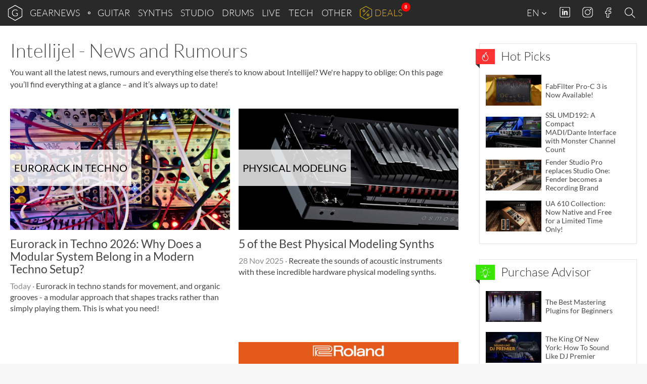

--- FILE ---
content_type: text/html; charset=UTF-8
request_url: https://www.gearnews.com/manufacturer/intellijel/
body_size: 28945
content:
<!DOCTYPE html>
<html lang="en-GB" prefix="og: https://ogp.me/ns#" class="no-js">
<head>
    <script>
        document.querySelector( "html" ).classList.remove( "no-js" );
    </script>
    <meta charset="UTF-8">
    <meta name="viewport" content="width=device-width, initial-scale=1.0">
    <meta name="theme-color" content="#292929">
    <title>Intellijel News and rumors - gearnews.com</title>
<link data-rocket-prefetch href="https://cdn.gearnews.com" rel="dns-prefetch">
<link data-rocket-prefetch href="https://pls.gearnews.com" rel="dns-prefetch"><link rel="preload" data-rocket-preload as="image" href="https://cdn.gearnews.com/wp-content/uploads/2025/11/best-physical-modeling-synths-t-510x281.jpg" imagesrcset="https://cdn.gearnews.com/wp-content/uploads/2025/11/best-physical-modeling-synths-t-510x281.jpg 510w, https://cdn.gearnews.com/wp-content/uploads/2025/11/best-physical-modeling-synths-t-300x166.jpg 300w, https://cdn.gearnews.com/wp-content/uploads/2025/11/best-physical-modeling-synths-t-1024x565.jpg 1024w, https://cdn.gearnews.com/wp-content/uploads/2025/11/best-physical-modeling-synths-t-768x424.jpg 768w, https://cdn.gearnews.com/wp-content/uploads/2025/11/best-physical-modeling-synths-t-1536x848.jpg 1536w, https://cdn.gearnews.com/wp-content/uploads/2025/11/best-physical-modeling-synths-t-360x199.jpg 360w, https://cdn.gearnews.com/wp-content/uploads/2025/11/best-physical-modeling-synths-t-770x425.jpg 770w, https://cdn.gearnews.com/wp-content/uploads/2025/11/best-physical-modeling-synths-t-95x53.jpg 95w, https://cdn.gearnews.com/wp-content/uploads/2025/11/best-physical-modeling-synths-t-128x71.jpg 128w, https://cdn.gearnews.com/wp-content/uploads/2025/11/best-physical-modeling-synths-t.jpg 1540w" imagesizes="(max-width: 510px) 100vw, 510px" fetchpriority="high">
    <!-- favicons start -->
            <!-- icons -->
        <link rel="icon" sizes="96x96" href="//cdn.gearnews.com/favicons/favicon-96x96.png">
        <!-- Apple touch icons -->
        <link rel="apple-touch-icon" sizes="180x180" href="//cdn.gearnews.com/favicons/apple-icon-180x180.png">
        <!-- windows 8 tiles -->
        <meta name="application-name" content="GEARNEWS" />
        <meta name="msapplication-config" content="/favicons/browserconfig.xml" />
        <!-- manifest -->
        <link rel="manifest" href="/favicons/manifest.json">
        <!-- favicons end -->
            <script defer data-domain="gearnews.com" src="https://pls.gearnews.com/js/plausible.js"></script>
    <script>
        window.plausible = window.plausible || function() {
            (window.plausible.q = window.plausible.q || []).push( arguments )
        }
    </script>

    <style>
    /* Fonts Start */
    /* lato-100 - latin */
    @font-face {
        font-family: 'Lato';
        font-style: normal;
        font-weight: 100;
        src: url('https://cdn.gearnews.com/wp-content/themes/gearnews/fonts/lato-v14-latin-100.eot'); /* IE9 Compat Modes */
        src: local('Lato Hairline'), local('Lato-Hairline'),
        url('https://cdn.gearnews.com/wp-content/themes/gearnews/fonts/lato-v14-latin-100.eot?#iefix') format('embedded-opentype'), /* IE6-IE8 */ url('https://cdn.gearnews.com/wp-content/themes/gearnews/fonts/lato-v14-latin-100.woff2') format('woff2'), /* Super Modern Browsers */ url('https://cdn.gearnews.com/wp-content/themes/gearnews/fonts/lato-v14-latin-100.woff') format('woff'), /* Modern Browsers */ url('https://cdn.gearnews.com/wp-content/themes/gearnews/fonts/lato-v14-latin-100.ttf') format('truetype'), /* Safari, Android, iOS */ url('https://www.gearnews.com/wp-content/themes/gearnews/fonts/lato-v14-latin-100.svg#Lato') format('svg'); /* Legacy iOS */
    }

    /* lato-300 - latin */
    @font-face {
        font-family: 'Lato';
        font-style: normal;
        font-weight: 300;
        src: url('https://cdn.gearnews.com/wp-content/themes/gearnews/fonts/lato-v14-latin-300.eot'); /* IE9 Compat Modes */
        src: local('Lato Light'), local('Lato-Light'),
        url('https://cdn.gearnews.com/wp-content/themes/gearnews/fonts/lato-v14-latin-300.eot?#iefix') format('embedded-opentype'), /* IE6-IE8 */ url('https://cdn.gearnews.com/wp-content/themes/gearnews/fonts/lato-v14-latin-300.woff2') format('woff2'), /* Super Modern Browsers */ url('https://cdn.gearnews.com/wp-content/themes/gearnews/fonts/lato-v14-latin-300.woff') format('woff'), /* Modern Browsers */ url('https://cdn.gearnews.com/wp-content/themes/gearnews/fonts/lato-v14-latin-300.ttf') format('truetype'), /* Safari, Android, iOS */ url('https://www.gearnews.com/wp-content/themes/gearnews/fonts/lato-v14-latin-300.svg#Lato') format('svg'); /* Legacy iOS */
    }

    /* lato-regular - latin */
    @font-face {
        font-family: 'Lato';
        font-style: normal;
        font-weight: 400;
        src: url('https://cdn.gearnews.com/wp-content/themes/gearnews/fonts/lato-v14-latin-regular.eot'); /* IE9 Compat Modes */
        src: local('Lato Regular'), local('Lato-Regular'),
        url('https://cdn.gearnews.com/wp-content/themes/gearnews/fonts/lato-v14-latin-regular.eot?#iefix') format('embedded-opentype'), /* IE6-IE8 */ url('https://cdn.gearnews.com/wp-content/themes/gearnews/fonts/lato-v14-latin-regular.woff2') format('woff2'), /* Super Modern Browsers */ url('https://cdn.gearnews.com/wp-content/themes/gearnews/fonts/lato-v14-latin-regular.woff') format('woff'), /* Modern Browsers */ url('https://cdn.gearnews.com/wp-content/themes/gearnews/fonts/lato-v14-latin-regular.ttf') format('truetype'), /* Safari, Android, iOS */ url('https://www.gearnews.com/wp-content/themes/gearnews/fonts/lato-v14-latin-regular.svg#Lato') format('svg'); /* Legacy iOS */
    }

    /* lato-italic - latin */
    @font-face {
        font-family: 'Lato';
        font-style: italic;
        font-weight: 400;
        src: url('https://cdn.gearnews.com/wp-content/themes/gearnews/fonts/lato-v14-latin-italic.eot'); /* IE9 Compat Modes */
        src: local('Lato Italic'), local('Lato-Italic'),
        url('https://cdn.gearnews.com/wp-content/themes/gearnews/fonts/lato-v14-latin-italic.eot?#iefix') format('embedded-opentype'), /* IE6-IE8 */ url('https://cdn.gearnews.com/wp-content/themes/gearnews/fonts/lato-v14-latin-italic.woff2') format('woff2'), /* Super Modern Browsers */ url('https://cdn.gearnews.com/wp-content/themes/gearnews/fonts/lato-v14-latin-italic.woff') format('woff'), /* Modern Browsers */ url('https://cdn.gearnews.com/wp-content/themes/gearnews/fonts/lato-v14-latin-italic.ttf') format('truetype'), /* Safari, Android, iOS */ url('https://www.gearnews.com/wp-content/themes/gearnews/fonts/lato-v14-latin-italic.svg#Lato') format('svg'); /* Legacy iOS */
    }

    /* lato-700 - latin */
    @font-face {
        font-family: 'Lato';
        font-style: normal;
        font-weight: 700;
        src: url('https://cdn.gearnews.com/wp-content/themes/gearnews/fonts/lato-v14-latin-700.eot'); /* IE9 Compat Modes */
        src: local('Lato Bold'), local('Lato-Bold'),
        url('https://cdn.gearnews.com/wp-content/themes/gearnews/fonts/lato-v14-latin-700.eot?#iefix') format('embedded-opentype'), /* IE6-IE8 */ url('https://cdn.gearnews.com/wp-content/themes/gearnews/fonts/lato-v14-latin-700.woff2') format('woff2'), /* Super Modern Browsers */ url('https://cdn.gearnews.com/wp-content/themes/gearnews/fonts/lato-v14-latin-700.woff') format('woff'), /* Modern Browsers */ url('https://cdn.gearnews.com/wp-content/themes/gearnews/fonts/lato-v14-latin-700.ttf') format('truetype'), /* Safari, Android, iOS */ url('https://www.gearnews.com/wp-content/themes/gearnews/fonts/lato-v14-latin-700.svg#Lato') format('svg'); /* Legacy iOS */
    }

    /* lato-700italic - latin */
    @font-face {
        font-family: 'Lato';
        font-style: italic;
        font-weight: 700;
        src: url('https://cdn.gearnews.com/wp-content/themes/gearnews/fonts/lato-v14-latin-700italic.eot'); /* IE9 Compat Modes */
        src: local('Lato Bold Italic'), local('Lato-BoldItalic'),
        url('https://cdn.gearnews.com/wp-content/themes/gearnews/fonts/lato-v14-latin-700italic.eot?#iefix') format('embedded-opentype'), /* IE6-IE8 */ url('https://cdn.gearnews.com/wp-content/themes/gearnews/fonts/lato-v14-latin-700italic.woff2') format('woff2'), /* Super Modern Browsers */ url('https://cdn.gearnews.com/wp-content/themes/gearnews/fonts/lato-v14-latin-700italic.woff') format('woff'), /* Modern Browsers */ url('https://cdn.gearnews.com/wp-content/themes/gearnews/fonts/lato-v14-latin-700italic.ttf') format('truetype'), /* Safari, Android, iOS */ url('https://www.gearnews.com/wp-content/themes/gearnews/fonts/lato-v14-latin-700italic.svg#Lato') format('svg'); /* Legacy iOS */
    }

    /* Fonts End */
</style>
    	<style>img:is([sizes="auto" i], [sizes^="auto," i]) { contain-intrinsic-size: 3000px 1500px }</style>
	
<!-- Search Engine Optimization by Rank Math PRO - https://rankmath.com/ -->
<meta name="robots" content="follow, index, max-snippet:-1, max-video-preview:-1, max-image-preview:large"/>
<link rel="canonical" href="https://www.gearnews.com/manufacturer/intellijel/" />
<link rel="next" href="https://www.gearnews.com/manufacturer/intellijel/page/2/" />
<meta property="og:locale" content="en_GB" />
<meta property="og:type" content="article" />
<meta property="og:title" content="Intellijel News and rumors - gearnews.com" />
<meta property="og:url" content="https://www.gearnews.com/manufacturer/intellijel/" />
<meta property="og:site_name" content="Gearnews.com" />
<meta property="article:publisher" content="https://www.facebook.com/gearnewsCOM/" />
<meta name="twitter:card" content="summary_large_image" />
<meta name="twitter:title" content="Intellijel News and rumors - gearnews.com" />
<meta name="twitter:site" content="@GearnewsCOM" />
<meta name="twitter:label1" content="Posts" />
<meta name="twitter:data1" content="31" />
<script type="application/ld+json" class="rank-math-schema-pro">{"@context":"https://schema.org","@graph":[{"@type":"Organization","@id":"https://www.gearnews.com/#organization","name":"Gearnews.com","url":"https://www.gearnews.com","sameAs":["https://www.facebook.com/gearnewsCOM/","https://twitter.com/GearnewsCOM"],"logo":{"@type":"ImageObject","@id":"https://www.gearnews.com/#logo","url":"https://cdn.gearnews.com/wp-content/uploads/2024/06/gearnewsde_logo.jpg","contentUrl":"https://cdn.gearnews.com/wp-content/uploads/2024/06/gearnewsde_logo.jpg","caption":"Gearnews.com","inLanguage":"en-GB","width":"200","height":"200"}},{"@type":"WebSite","@id":"https://www.gearnews.com/#website","url":"https://www.gearnews.com","name":"Gearnews.com","alternateName":"gearnews.com","publisher":{"@id":"https://www.gearnews.com/#organization"},"inLanguage":"en-GB"},{"@type":"CollectionPage","@id":"https://www.gearnews.com/manufacturer/intellijel/#webpage","url":"https://www.gearnews.com/manufacturer/intellijel/","name":"Intellijel News and rumors - gearnews.com","isPartOf":{"@id":"https://www.gearnews.com/#website"},"inLanguage":"en-GB"}]}</script>
<!-- /Rank Math WordPress SEO plugin -->


<link rel="alternate" type="application/rss+xml" title="gearnews.com &raquo; Feed" href="https://www.gearnews.com/feed/" />
<link rel="alternate" type="application/rss+xml" title="gearnews.com &raquo; Comments Feed" href="https://www.gearnews.com/comments/feed/" />
<link rel="alternate" type="application/rss+xml" title="gearnews.com &raquo; Intellijel manufacturer Feed" href="https://www.gearnews.com/manufacturer/intellijel/feed/" />
<script type="text/javascript">
/* <![CDATA[ */
window._wpemojiSettings = {"baseUrl":"https:\/\/s.w.org\/images\/core\/emoji\/16.0.1\/72x72\/","ext":".png","svgUrl":"https:\/\/s.w.org\/images\/core\/emoji\/16.0.1\/svg\/","svgExt":".svg","source":{"concatemoji":"https:\/\/cdn.gearnews.com\/wp-includes\/js\/wp-emoji-release.min.js"}};
/*! This file is auto-generated */
!function(s,n){var o,i,e;function c(e){try{var t={supportTests:e,timestamp:(new Date).valueOf()};sessionStorage.setItem(o,JSON.stringify(t))}catch(e){}}function p(e,t,n){e.clearRect(0,0,e.canvas.width,e.canvas.height),e.fillText(t,0,0);var t=new Uint32Array(e.getImageData(0,0,e.canvas.width,e.canvas.height).data),a=(e.clearRect(0,0,e.canvas.width,e.canvas.height),e.fillText(n,0,0),new Uint32Array(e.getImageData(0,0,e.canvas.width,e.canvas.height).data));return t.every(function(e,t){return e===a[t]})}function u(e,t){e.clearRect(0,0,e.canvas.width,e.canvas.height),e.fillText(t,0,0);for(var n=e.getImageData(16,16,1,1),a=0;a<n.data.length;a++)if(0!==n.data[a])return!1;return!0}function f(e,t,n,a){switch(t){case"flag":return n(e,"\ud83c\udff3\ufe0f\u200d\u26a7\ufe0f","\ud83c\udff3\ufe0f\u200b\u26a7\ufe0f")?!1:!n(e,"\ud83c\udde8\ud83c\uddf6","\ud83c\udde8\u200b\ud83c\uddf6")&&!n(e,"\ud83c\udff4\udb40\udc67\udb40\udc62\udb40\udc65\udb40\udc6e\udb40\udc67\udb40\udc7f","\ud83c\udff4\u200b\udb40\udc67\u200b\udb40\udc62\u200b\udb40\udc65\u200b\udb40\udc6e\u200b\udb40\udc67\u200b\udb40\udc7f");case"emoji":return!a(e,"\ud83e\udedf")}return!1}function g(e,t,n,a){var r="undefined"!=typeof WorkerGlobalScope&&self instanceof WorkerGlobalScope?new OffscreenCanvas(300,150):s.createElement("canvas"),o=r.getContext("2d",{willReadFrequently:!0}),i=(o.textBaseline="top",o.font="600 32px Arial",{});return e.forEach(function(e){i[e]=t(o,e,n,a)}),i}function t(e){var t=s.createElement("script");t.src=e,t.defer=!0,s.head.appendChild(t)}"undefined"!=typeof Promise&&(o="wpEmojiSettingsSupports",i=["flag","emoji"],n.supports={everything:!0,everythingExceptFlag:!0},e=new Promise(function(e){s.addEventListener("DOMContentLoaded",e,{once:!0})}),new Promise(function(t){var n=function(){try{var e=JSON.parse(sessionStorage.getItem(o));if("object"==typeof e&&"number"==typeof e.timestamp&&(new Date).valueOf()<e.timestamp+604800&&"object"==typeof e.supportTests)return e.supportTests}catch(e){}return null}();if(!n){if("undefined"!=typeof Worker&&"undefined"!=typeof OffscreenCanvas&&"undefined"!=typeof URL&&URL.createObjectURL&&"undefined"!=typeof Blob)try{var e="postMessage("+g.toString()+"("+[JSON.stringify(i),f.toString(),p.toString(),u.toString()].join(",")+"));",a=new Blob([e],{type:"text/javascript"}),r=new Worker(URL.createObjectURL(a),{name:"wpTestEmojiSupports"});return void(r.onmessage=function(e){c(n=e.data),r.terminate(),t(n)})}catch(e){}c(n=g(i,f,p,u))}t(n)}).then(function(e){for(var t in e)n.supports[t]=e[t],n.supports.everything=n.supports.everything&&n.supports[t],"flag"!==t&&(n.supports.everythingExceptFlag=n.supports.everythingExceptFlag&&n.supports[t]);n.supports.everythingExceptFlag=n.supports.everythingExceptFlag&&!n.supports.flag,n.DOMReady=!1,n.readyCallback=function(){n.DOMReady=!0}}).then(function(){return e}).then(function(){var e;n.supports.everything||(n.readyCallback(),(e=n.source||{}).concatemoji?t(e.concatemoji):e.wpemoji&&e.twemoji&&(t(e.twemoji),t(e.wpemoji)))}))}((window,document),window._wpemojiSettings);
/* ]]> */
</script>
<style id='wp-emoji-styles-inline-css' type='text/css'>

	img.wp-smiley, img.emoji {
		display: inline !important;
		border: none !important;
		box-shadow: none !important;
		height: 1em !important;
		width: 1em !important;
		margin: 0 0.07em !important;
		vertical-align: -0.1em !important;
		background: none !important;
		padding: 0 !important;
	}
</style>
<link rel='stylesheet' id='wp-block-library-css' href='https://cdn.gearnews.com/wp-includes/css/dist/block-library/style.min.css' type='text/css' media='all' />
<style id='classic-theme-styles-inline-css' type='text/css'>
/*! This file is auto-generated */
.wp-block-button__link{color:#fff;background-color:#32373c;border-radius:9999px;box-shadow:none;text-decoration:none;padding:calc(.667em + 2px) calc(1.333em + 2px);font-size:1.125em}.wp-block-file__button{background:#32373c;color:#fff;text-decoration:none}
</style>
<style id='fnet-affiliate-block-style-inline-css' type='text/css'>
[id^=fnet-affiliate-block-]{--max-width:98%!important}[id^=fnet-affiliate-block-] .fnet-affiliate-block,[id^=fnet-affiliate-block-] .product-widget__brand-logo,[id^=fnet-affiliate-block-] .product-widget__content,[id^=fnet-affiliate-block-] .product-widget__item{display:flex!important}[id^=fnet-affiliate-block-] .fnet-affiliate-block,[id^=fnet-affiliate-block-] .product-widget__outer{max-width:560px!important}[id^=fnet-affiliate-block-] .product-widget__logo{display:inline-block!important;margin:0 auto!important}[id^=fnet-affiliate-block-] .product-widget__link{margin:10px 0 0}[id^=fnet-affiliate-block-] .product-widget__brand-logo{margin:0!important}[id^=fnet-affiliate-block-] .product-widget__thumbnail{margin:0 auto!important;max-width:100%!important}[id^=fnet-affiliate-block-] .product-widget__visuals{width:35%!important}[id^=fnet-affiliate-block-] div.product-widget__visuals>a{margin:auto}.fnet-affiliate-setup-block{background:#fff;border:2px solid #f08080;border-radius:5px;margin-bottom:2rem;padding:2rem}

</style>
<link rel='stylesheet' id='mediaelement-css' href='https://cdn.gearnews.com/wp-includes/js/mediaelement/mediaelementplayer-legacy.min.css?ver=4.2.17' type='text/css' media='all' />
<link rel='stylesheet' id='wp-mediaelement-css' href='https://cdn.gearnews.com/wp-includes/js/mediaelement/wp-mediaelement.min.css' type='text/css' media='all' />
<style id='jetpack-sharing-buttons-style-inline-css' type='text/css'>
.jetpack-sharing-buttons__services-list{display:flex;flex-direction:row;flex-wrap:wrap;gap:0;list-style-type:none;margin:5px;padding:0}.jetpack-sharing-buttons__services-list.has-small-icon-size{font-size:12px}.jetpack-sharing-buttons__services-list.has-normal-icon-size{font-size:16px}.jetpack-sharing-buttons__services-list.has-large-icon-size{font-size:24px}.jetpack-sharing-buttons__services-list.has-huge-icon-size{font-size:36px}@media print{.jetpack-sharing-buttons__services-list{display:none!important}}.editor-styles-wrapper .wp-block-jetpack-sharing-buttons{gap:0;padding-inline-start:0}ul.jetpack-sharing-buttons__services-list.has-background{padding:1.25em 2.375em}
</style>
<style id='global-styles-inline-css' type='text/css'>
:root{--wp--preset--aspect-ratio--square: 1;--wp--preset--aspect-ratio--4-3: 4/3;--wp--preset--aspect-ratio--3-4: 3/4;--wp--preset--aspect-ratio--3-2: 3/2;--wp--preset--aspect-ratio--2-3: 2/3;--wp--preset--aspect-ratio--16-9: 16/9;--wp--preset--aspect-ratio--9-16: 9/16;--wp--preset--color--black: #000000;--wp--preset--color--cyan-bluish-gray: #abb8c3;--wp--preset--color--white: #ffffff;--wp--preset--color--pale-pink: #f78da7;--wp--preset--color--vivid-red: #cf2e2e;--wp--preset--color--luminous-vivid-orange: #ff6900;--wp--preset--color--luminous-vivid-amber: #fcb900;--wp--preset--color--light-green-cyan: #7bdcb5;--wp--preset--color--vivid-green-cyan: #00d084;--wp--preset--color--pale-cyan-blue: #8ed1fc;--wp--preset--color--vivid-cyan-blue: #0693e3;--wp--preset--color--vivid-purple: #9b51e0;--wp--preset--gradient--vivid-cyan-blue-to-vivid-purple: linear-gradient(135deg,rgba(6,147,227,1) 0%,rgb(155,81,224) 100%);--wp--preset--gradient--light-green-cyan-to-vivid-green-cyan: linear-gradient(135deg,rgb(122,220,180) 0%,rgb(0,208,130) 100%);--wp--preset--gradient--luminous-vivid-amber-to-luminous-vivid-orange: linear-gradient(135deg,rgba(252,185,0,1) 0%,rgba(255,105,0,1) 100%);--wp--preset--gradient--luminous-vivid-orange-to-vivid-red: linear-gradient(135deg,rgba(255,105,0,1) 0%,rgb(207,46,46) 100%);--wp--preset--gradient--very-light-gray-to-cyan-bluish-gray: linear-gradient(135deg,rgb(238,238,238) 0%,rgb(169,184,195) 100%);--wp--preset--gradient--cool-to-warm-spectrum: linear-gradient(135deg,rgb(74,234,220) 0%,rgb(151,120,209) 20%,rgb(207,42,186) 40%,rgb(238,44,130) 60%,rgb(251,105,98) 80%,rgb(254,248,76) 100%);--wp--preset--gradient--blush-light-purple: linear-gradient(135deg,rgb(255,206,236) 0%,rgb(152,150,240) 100%);--wp--preset--gradient--blush-bordeaux: linear-gradient(135deg,rgb(254,205,165) 0%,rgb(254,45,45) 50%,rgb(107,0,62) 100%);--wp--preset--gradient--luminous-dusk: linear-gradient(135deg,rgb(255,203,112) 0%,rgb(199,81,192) 50%,rgb(65,88,208) 100%);--wp--preset--gradient--pale-ocean: linear-gradient(135deg,rgb(255,245,203) 0%,rgb(182,227,212) 50%,rgb(51,167,181) 100%);--wp--preset--gradient--electric-grass: linear-gradient(135deg,rgb(202,248,128) 0%,rgb(113,206,126) 100%);--wp--preset--gradient--midnight: linear-gradient(135deg,rgb(2,3,129) 0%,rgb(40,116,252) 100%);--wp--preset--font-size--small: 13px;--wp--preset--font-size--medium: 20px;--wp--preset--font-size--large: 36px;--wp--preset--font-size--x-large: 42px;--wp--preset--spacing--20: 0.44rem;--wp--preset--spacing--30: 0.67rem;--wp--preset--spacing--40: 1rem;--wp--preset--spacing--50: 1.5rem;--wp--preset--spacing--60: 2.25rem;--wp--preset--spacing--70: 3.38rem;--wp--preset--spacing--80: 5.06rem;--wp--preset--shadow--natural: 6px 6px 9px rgba(0, 0, 0, 0.2);--wp--preset--shadow--deep: 12px 12px 50px rgba(0, 0, 0, 0.4);--wp--preset--shadow--sharp: 6px 6px 0px rgba(0, 0, 0, 0.2);--wp--preset--shadow--outlined: 6px 6px 0px -3px rgba(255, 255, 255, 1), 6px 6px rgba(0, 0, 0, 1);--wp--preset--shadow--crisp: 6px 6px 0px rgba(0, 0, 0, 1);}:where(.is-layout-flex){gap: 0.5em;}:where(.is-layout-grid){gap: 0.5em;}body .is-layout-flex{display: flex;}.is-layout-flex{flex-wrap: wrap;align-items: center;}.is-layout-flex > :is(*, div){margin: 0;}body .is-layout-grid{display: grid;}.is-layout-grid > :is(*, div){margin: 0;}:where(.wp-block-columns.is-layout-flex){gap: 2em;}:where(.wp-block-columns.is-layout-grid){gap: 2em;}:where(.wp-block-post-template.is-layout-flex){gap: 1.25em;}:where(.wp-block-post-template.is-layout-grid){gap: 1.25em;}.has-black-color{color: var(--wp--preset--color--black) !important;}.has-cyan-bluish-gray-color{color: var(--wp--preset--color--cyan-bluish-gray) !important;}.has-white-color{color: var(--wp--preset--color--white) !important;}.has-pale-pink-color{color: var(--wp--preset--color--pale-pink) !important;}.has-vivid-red-color{color: var(--wp--preset--color--vivid-red) !important;}.has-luminous-vivid-orange-color{color: var(--wp--preset--color--luminous-vivid-orange) !important;}.has-luminous-vivid-amber-color{color: var(--wp--preset--color--luminous-vivid-amber) !important;}.has-light-green-cyan-color{color: var(--wp--preset--color--light-green-cyan) !important;}.has-vivid-green-cyan-color{color: var(--wp--preset--color--vivid-green-cyan) !important;}.has-pale-cyan-blue-color{color: var(--wp--preset--color--pale-cyan-blue) !important;}.has-vivid-cyan-blue-color{color: var(--wp--preset--color--vivid-cyan-blue) !important;}.has-vivid-purple-color{color: var(--wp--preset--color--vivid-purple) !important;}.has-black-background-color{background-color: var(--wp--preset--color--black) !important;}.has-cyan-bluish-gray-background-color{background-color: var(--wp--preset--color--cyan-bluish-gray) !important;}.has-white-background-color{background-color: var(--wp--preset--color--white) !important;}.has-pale-pink-background-color{background-color: var(--wp--preset--color--pale-pink) !important;}.has-vivid-red-background-color{background-color: var(--wp--preset--color--vivid-red) !important;}.has-luminous-vivid-orange-background-color{background-color: var(--wp--preset--color--luminous-vivid-orange) !important;}.has-luminous-vivid-amber-background-color{background-color: var(--wp--preset--color--luminous-vivid-amber) !important;}.has-light-green-cyan-background-color{background-color: var(--wp--preset--color--light-green-cyan) !important;}.has-vivid-green-cyan-background-color{background-color: var(--wp--preset--color--vivid-green-cyan) !important;}.has-pale-cyan-blue-background-color{background-color: var(--wp--preset--color--pale-cyan-blue) !important;}.has-vivid-cyan-blue-background-color{background-color: var(--wp--preset--color--vivid-cyan-blue) !important;}.has-vivid-purple-background-color{background-color: var(--wp--preset--color--vivid-purple) !important;}.has-black-border-color{border-color: var(--wp--preset--color--black) !important;}.has-cyan-bluish-gray-border-color{border-color: var(--wp--preset--color--cyan-bluish-gray) !important;}.has-white-border-color{border-color: var(--wp--preset--color--white) !important;}.has-pale-pink-border-color{border-color: var(--wp--preset--color--pale-pink) !important;}.has-vivid-red-border-color{border-color: var(--wp--preset--color--vivid-red) !important;}.has-luminous-vivid-orange-border-color{border-color: var(--wp--preset--color--luminous-vivid-orange) !important;}.has-luminous-vivid-amber-border-color{border-color: var(--wp--preset--color--luminous-vivid-amber) !important;}.has-light-green-cyan-border-color{border-color: var(--wp--preset--color--light-green-cyan) !important;}.has-vivid-green-cyan-border-color{border-color: var(--wp--preset--color--vivid-green-cyan) !important;}.has-pale-cyan-blue-border-color{border-color: var(--wp--preset--color--pale-cyan-blue) !important;}.has-vivid-cyan-blue-border-color{border-color: var(--wp--preset--color--vivid-cyan-blue) !important;}.has-vivid-purple-border-color{border-color: var(--wp--preset--color--vivid-purple) !important;}.has-vivid-cyan-blue-to-vivid-purple-gradient-background{background: var(--wp--preset--gradient--vivid-cyan-blue-to-vivid-purple) !important;}.has-light-green-cyan-to-vivid-green-cyan-gradient-background{background: var(--wp--preset--gradient--light-green-cyan-to-vivid-green-cyan) !important;}.has-luminous-vivid-amber-to-luminous-vivid-orange-gradient-background{background: var(--wp--preset--gradient--luminous-vivid-amber-to-luminous-vivid-orange) !important;}.has-luminous-vivid-orange-to-vivid-red-gradient-background{background: var(--wp--preset--gradient--luminous-vivid-orange-to-vivid-red) !important;}.has-very-light-gray-to-cyan-bluish-gray-gradient-background{background: var(--wp--preset--gradient--very-light-gray-to-cyan-bluish-gray) !important;}.has-cool-to-warm-spectrum-gradient-background{background: var(--wp--preset--gradient--cool-to-warm-spectrum) !important;}.has-blush-light-purple-gradient-background{background: var(--wp--preset--gradient--blush-light-purple) !important;}.has-blush-bordeaux-gradient-background{background: var(--wp--preset--gradient--blush-bordeaux) !important;}.has-luminous-dusk-gradient-background{background: var(--wp--preset--gradient--luminous-dusk) !important;}.has-pale-ocean-gradient-background{background: var(--wp--preset--gradient--pale-ocean) !important;}.has-electric-grass-gradient-background{background: var(--wp--preset--gradient--electric-grass) !important;}.has-midnight-gradient-background{background: var(--wp--preset--gradient--midnight) !important;}.has-small-font-size{font-size: var(--wp--preset--font-size--small) !important;}.has-medium-font-size{font-size: var(--wp--preset--font-size--medium) !important;}.has-large-font-size{font-size: var(--wp--preset--font-size--large) !important;}.has-x-large-font-size{font-size: var(--wp--preset--font-size--x-large) !important;}
:where(.wp-block-post-template.is-layout-flex){gap: 1.25em;}:where(.wp-block-post-template.is-layout-grid){gap: 1.25em;}
:where(.wp-block-columns.is-layout-flex){gap: 2em;}:where(.wp-block-columns.is-layout-grid){gap: 2em;}
:root :where(.wp-block-pullquote){font-size: 1.5em;line-height: 1.6;}
</style>
<link rel='stylesheet' id='responsive-lightbox-nivo-css' href='https://cdn.gearnews.com/wp-content/plugins/responsive-lightbox/assets/nivo/nivo-lightbox.min.css?ver=1.3.1' type='text/css' media='all' />
<link rel='stylesheet' id='responsive-lightbox-nivo-default-css' href='https://cdn.gearnews.com/wp-content/plugins/responsive-lightbox/assets/nivo/themes/default/default.css?ver=1.3.1' type='text/css' media='all' />
<link rel='stylesheet' id='wp-affililab-css' href='https://cdn.gearnews.com/wp-content/plugins/wp-affililab/public/css/wp-affililab-public.css?ver=3.9.5' type='text/css' media='all' />
<link rel='stylesheet' id='dashicons-css' href='https://cdn.gearnews.com/wp-includes/css/dashicons.min.css' type='text/css' media='all' />
<link rel='stylesheet' id='gn_bootstrap-css' href='https://cdn.gearnews.com/wp-content/themes/gearnews/css/bootstrap.min.css?ver=1.2.73' type='text/css' media='all' />
<link rel='stylesheet' id='gn_hamburger-css' href='https://cdn.gearnews.com/wp-content/themes/gearnews/css/hamburger.min.css?ver=1.2.73' type='text/css' media='all' />
<link rel='stylesheet' id='gn_style_old-css' href='https://cdn.gearnews.com/wp-content/themes/gearnews/style.css?ver=1.2.73' type='text/css' media='all' />
<link rel='stylesheet' id='gn_style-css' href='https://cdn.gearnews.com/wp-content/themes/gearnews/assets/css//style.css?ver=1.2.73' type='text/css' media='all' />
<link rel='stylesheet' id='borlabs-cookie-custom-css' href='https://cdn.gearnews.com/wp-content/cache/borlabs-cookie/1/borlabs-cookie-1-en.css?ver=3.3.22-232' type='text/css' media='all' />
<link rel='stylesheet' id='tablepress-default-css' href='https://cdn.gearnews.com/wp-content/plugins/tablepress/css/build/default.css?ver=3.2.6' type='text/css' media='all' />
<script type="text/javascript" src="https://cdn.gearnews.com/wp-includes/js/jquery/jquery.min.js?ver=3.7.1" id="jquery-core-js"></script>
<script type="text/javascript" src="https://cdn.gearnews.com/wp-includes/js/jquery/jquery-migrate.min.js?ver=3.4.1" id="jquery-migrate-js"></script>
<script type="text/javascript" src="https://cdn.gearnews.com/wp-content/plugins/responsive-lightbox/assets/dompurify/purify.min.js?ver=3.1.7" id="dompurify-js"></script>
<script type="text/javascript" id="responsive-lightbox-sanitizer-js-before">
/* <![CDATA[ */
window.RLG = window.RLG || {}; window.RLG.sanitizeAllowedHosts = ["youtube.com","www.youtube.com","youtu.be","vimeo.com","player.vimeo.com"];
/* ]]> */
</script>
<script type="text/javascript" src="https://cdn.gearnews.com/wp-content/plugins/responsive-lightbox/js/sanitizer.js?ver=2.6.0" id="responsive-lightbox-sanitizer-js"></script>
<script type="text/javascript" src="https://cdn.gearnews.com/wp-content/plugins/responsive-lightbox/assets/nivo/nivo-lightbox.min.js?ver=1.3.1" id="responsive-lightbox-nivo-js"></script>
<script type="text/javascript" src="https://cdn.gearnews.com/wp-includes/js/underscore.min.js?ver=1.13.7" id="underscore-js"></script>
<script type="text/javascript" src="https://cdn.gearnews.com/wp-content/plugins/responsive-lightbox/assets/infinitescroll/infinite-scroll.pkgd.min.js?ver=4.0.1" id="responsive-lightbox-infinite-scroll-js"></script>
<script type="text/javascript" id="responsive-lightbox-js-before">
/* <![CDATA[ */
var rlArgs = {"script":"nivo","selector":"lightbox","customEvents":"","activeGalleries":true,"effect":"fade","clickOverlayToClose":true,"keyboardNav":true,"errorMessage":"The requested content cannot be loaded. Please try again later.","woocommerce_gallery":false,"ajaxurl":"https:\/\/www.gearnews.com\/wp-admin\/admin-ajax.php","nonce":"491d0bad4a","preview":false,"postId":240244,"scriptExtension":false};
/* ]]> */
</script>
<script type="text/javascript" src="https://cdn.gearnews.com/wp-content/plugins/responsive-lightbox/js/front.js?ver=2.6.0" id="responsive-lightbox-js"></script>
<script type="text/javascript" src="https://cdn.gearnews.com/wp-content/themes/gearnews/js/jquery.main.js?ver=1.2.73" id="jquery_main-js"></script>
<script type="text/javascript" src="https://cdn.gearnews.com/wp-content/themes/gearnews/js/bootstrap.min.js?ver=1.2.73" id="bootstrap_js-js"></script>
<script type="text/javascript" src="https://cdn.gearnews.com/wp-content/themes/gearnews/assets/js/modules/fnetbr-mi.js?ver=1.2.73" id="fnetbr-mi-js"></script>
<script type="text/javascript" src="https://cdn.gearnews.com/wp-content/themes/gearnews/assets/js/modules/fnetbr-di.js?ver=1.2.73" id="fnetbr-di-js"></script>
<script type="text/javascript" src="https://cdn.gearnews.com/wp-content/themes/gearnews/assets/js/modules/fnetbr-bb.js?ver=1.2.73" id="fnetbr-bb-js"></script>
<script type="text/javascript" src="https://cdn.gearnews.com/wp-content/themes/gearnews/assets/js/modules/fnetbr-rotation.js?ver=1.2.73" id="fnetbr-rotation-js"></script>
<script type="text/javascript" src="https://cdn.gearnews.com/wp-content/themes/gearnews/js/slidebars.min.js?ver=1.2.73" id="slidebars-js"></script>
<script type="text/javascript" src="https://cdn.gearnews.com/wp-content/themes/gearnews/js/moment-with-locales.min.js?ver=1.2.73" id="moment_with_locales-js"></script>
<script type="text/javascript" src="https://cdn.gearnews.com/wp-content/themes/gearnews/js/plausible.js?ver=1.2.73" id="plausible-js"></script>
<script type="text/javascript" src="https://cdn.gearnews.com/wp-content/themes/gearnews/js/purchaseAdvisor.js?ver=1.2.73" id="purchaseAdvisor-js"></script>
<script type="text/javascript" src="https://cdn.gearnews.com/wp-content/themes/gearnews/js/isotope.pkgd.min.js?ver=1.2.73" id="isotope-js"></script>
<script type="text/javascript" src="https://cdn.gearnews.com/wp-content/themes/gearnews/js/packery-mode.pkgd.min.js?ver=1.2.73" id="packery_mode-js"></script>
<script data-no-optimize="1" data-no-minify="1" data-cfasync="false" nowprocket type="text/javascript" src="https://cdn.gearnews.com/wp-content/plugins/borlabs-cookie/assets/javascript/borlabs-cookie-tcf-stub.min.js?ver=3.3.22" id="borlabs-cookie-stub-js"></script>
<script data-no-optimize="1" data-no-minify="1" data-cfasync="false" nowprocket type="text/javascript" src="https://cdn.gearnews.com/wp-content/cache/borlabs-cookie/1/borlabs-cookie-config-en.json.js?ver=3.3.22-197" id="borlabs-cookie-config-js"></script>
<script data-no-optimize="1" data-no-minify="1" data-cfasync="false" nowprocket type="text/javascript" src="https://cdn.gearnews.com/wp-content/plugins/borlabs-cookie/assets/javascript/borlabs-cookie-prioritize.min.js?ver=3.3.22" id="borlabs-cookie-prioritize-js"></script>
<link rel="https://api.w.org/" href="https://www.gearnews.com/wp-json/" /><link rel="alternate" title="JSON" type="application/json" href="https://www.gearnews.com/wp-json/wp/v2/manufacturer/10552" /><link rel="EditURI" type="application/rsd+xml" title="RSD" href="https://www.gearnews.com/xmlrpc.php?rsd" />
            <style type="text/css">
                .recentcomments a {
                    display: inline !important;
                    padding: 0 !important;
                    margin: 0 !important;
                }
            </style>
            <script nowprocket data-borlabs-cookie-script-blocker-ignore>
if ('1' === '1' && ('0' === '1' || '1' === '1')) {
    window['gtag_enable_tcf_support'] = true;
}
window.dataLayer = window.dataLayer || [];
if (typeof gtag !== 'function') {
    function gtag() {
        dataLayer.push(arguments);
    }
}
gtag('set', 'developer_id.dYjRjMm', true);
if ('0' === '1' || '1' === '1') {
    if (window.BorlabsCookieGoogleConsentModeDefaultSet !== true) {
        let getCookieValue = function (name) {
            return document.cookie.match('(^|;)\\s*' + name + '\\s*=\\s*([^;]+)')?.pop() || '';
        };
        let cookieValue = getCookieValue('borlabs-cookie-gcs');
        let consentsFromCookie = {};
        if (cookieValue !== '') {
            consentsFromCookie = JSON.parse(decodeURIComponent(cookieValue));
        }
        let defaultValues = {
            'ad_storage': 'denied',
            'ad_user_data': 'denied',
            'ad_personalization': 'denied',
            'analytics_storage': 'denied',
            'functionality_storage': 'denied',
            'personalization_storage': 'denied',
            'security_storage': 'denied',
            'wait_for_update': 500,
        };
        gtag('consent', 'default', { ...defaultValues, ...consentsFromCookie });
    }
    window.BorlabsCookieGoogleConsentModeDefaultSet = true;
    let borlabsCookieConsentChangeHandler = function () {
        window.dataLayer = window.dataLayer || [];
        if (typeof gtag !== 'function') { function gtag(){dataLayer.push(arguments);} }

        let getCookieValue = function (name) {
            return document.cookie.match('(^|;)\\s*' + name + '\\s*=\\s*([^;]+)')?.pop() || '';
        };
        let cookieValue = getCookieValue('borlabs-cookie-gcs');
        let consentsFromCookie = {};
        if (cookieValue !== '') {
            consentsFromCookie = JSON.parse(decodeURIComponent(cookieValue));
        }

        consentsFromCookie.analytics_storage = BorlabsCookie.Consents.hasConsent('google-analytics') ? 'granted' : 'denied';

        BorlabsCookie.CookieLibrary.setCookie(
            'borlabs-cookie-gcs',
            JSON.stringify(consentsFromCookie),
            BorlabsCookie.Settings.automaticCookieDomainAndPath.value ? '' : BorlabsCookie.Settings.cookieDomain.value,
            BorlabsCookie.Settings.cookiePath.value,
            BorlabsCookie.Cookie.getPluginCookie().expires,
            BorlabsCookie.Settings.cookieSecure.value,
            BorlabsCookie.Settings.cookieSameSite.value
        );
    }
    document.addEventListener('borlabs-cookie-consent-saved', borlabsCookieConsentChangeHandler);
    document.addEventListener('borlabs-cookie-handle-unblock', borlabsCookieConsentChangeHandler);
}
if ('0' === '1') {
    gtag("js", new Date());
    gtag("config", "G-TGTFJRWTVM", {"anonymize_ip": true});

    (function (w, d, s, i) {
        var f = d.getElementsByTagName(s)[0],
            j = d.createElement(s);
        j.async = true;
        j.src =
            "https://www.googletagmanager.com/gtag/js?id=" + i;
        f.parentNode.insertBefore(j, f);
    })(window, document, "script", "G-TGTFJRWTVM");
}
</script><script nowprocket data-no-optimize="1" data-no-minify="1" data-cfasync="false" data-borlabs-cookie-script-blocker-ignore>
    (function () {
        if ('1' === '1' && '1' === '1') {
            window['gtag_enable_tcf_support'] = true;
        }
        window.dataLayer = window.dataLayer || [];
        if (typeof window.gtag !== 'function') {
            window.gtag = function () {
                window.dataLayer.push(arguments);
            };
        }
        gtag('set', 'developer_id.dYjRjMm', true);
        if ('1' === '1') {
            let getCookieValue = function (name) {
                return document.cookie.match('(^|;)\\s*' + name + '\\s*=\\s*([^;]+)')?.pop() || '';
            };
            const gtmRegionsData = '{{ google-tag-manager-cm-regional-defaults }}';
            let gtmRegions = [];
            if (gtmRegionsData !== '\{\{ google-tag-manager-cm-regional-defaults \}\}') {
                gtmRegions = JSON.parse(gtmRegionsData);
            }
            let defaultRegion = null;
            for (let gtmRegionIndex in gtmRegions) {
                let gtmRegion = gtmRegions[gtmRegionIndex];
                if (gtmRegion['google-tag-manager-cm-region'] === '') {
                    defaultRegion = gtmRegion;
                } else {
                    gtag('consent', 'default', {
                        'ad_storage': gtmRegion['google-tag-manager-cm-default-ad-storage'],
                        'ad_user_data': gtmRegion['google-tag-manager-cm-default-ad-user-data'],
                        'ad_personalization': gtmRegion['google-tag-manager-cm-default-ad-personalization'],
                        'analytics_storage': gtmRegion['google-tag-manager-cm-default-analytics-storage'],
                        'functionality_storage': gtmRegion['google-tag-manager-cm-default-functionality-storage'],
                        'personalization_storage': gtmRegion['google-tag-manager-cm-default-personalization-storage'],
                        'security_storage': gtmRegion['google-tag-manager-cm-default-security-storage'],
                        'region': gtmRegion['google-tag-manager-cm-region'].toUpperCase().split(','),
						'wait_for_update': 500,
                    });
                }
            }
            let cookieValue = getCookieValue('borlabs-cookie-gcs');
            let consentsFromCookie = {};
            if (cookieValue !== '') {
                consentsFromCookie = JSON.parse(decodeURIComponent(cookieValue));
            }
            let defaultValues = {
                'ad_storage': defaultRegion === null ? 'denied' : defaultRegion['google-tag-manager-cm-default-ad-storage'],
                'ad_user_data': defaultRegion === null ? 'denied' : defaultRegion['google-tag-manager-cm-default-ad-user-data'],
                'ad_personalization': defaultRegion === null ? 'denied' : defaultRegion['google-tag-manager-cm-default-ad-personalization'],
                'analytics_storage': defaultRegion === null ? 'denied' : defaultRegion['google-tag-manager-cm-default-analytics-storage'],
                'functionality_storage': defaultRegion === null ? 'denied' : defaultRegion['google-tag-manager-cm-default-functionality-storage'],
                'personalization_storage': defaultRegion === null ? 'denied' : defaultRegion['google-tag-manager-cm-default-personalization-storage'],
                'security_storage': defaultRegion === null ? 'denied' : defaultRegion['google-tag-manager-cm-default-security-storage'],
                'wait_for_update': 500,
            };
            gtag('consent', 'default', {...defaultValues, ...consentsFromCookie});
            gtag('set', 'ads_data_redaction', true);
        }

        if ('0' === '1') {
            let url = new URL(window.location.href);

            if ((url.searchParams.has('gtm_debug') && url.searchParams.get('gtm_debug') !== '') || document.cookie.indexOf('__TAG_ASSISTANT=') !== -1 || document.documentElement.hasAttribute('data-tag-assistant-present')) {
                /* GTM block start */
                (function(w,d,s,l,i){w[l]=w[l]||[];w[l].push({'gtm.start':
                        new Date().getTime(),event:'gtm.js'});var f=d.getElementsByTagName(s)[0],
                    j=d.createElement(s),dl=l!='dataLayer'?'&l='+l:'';j.async=true;j.src=
                    'https://www.googletagmanager.com/gtm.js?id='+i+dl;f.parentNode.insertBefore(j,f);
                })(window,document,'script','dataLayer','GTM-KC6B3S');
                /* GTM block end */
            } else {
                /* GTM block start */
                (function(w,d,s,l,i){w[l]=w[l]||[];w[l].push({'gtm.start':
                        new Date().getTime(),event:'gtm.js'});var f=d.getElementsByTagName(s)[0],
                    j=d.createElement(s),dl=l!='dataLayer'?'&l='+l:'';j.async=true;j.src=
                    'https://www.gearnews.com/wp-content/uploads/borlabs-cookie/' + i + '.js?ver=not-set-yet';f.parentNode.insertBefore(j,f);
                })(window,document,'script','dataLayer','GTM-KC6B3S');
                /* GTM block end */
            }
        }


        let borlabsCookieConsentChangeHandler = function () {
            window.dataLayer = window.dataLayer || [];
            if (typeof window.gtag !== 'function') {
                window.gtag = function() {
                    window.dataLayer.push(arguments);
                };
            }

            let consents = BorlabsCookie.Cookie.getPluginCookie().consents;

            if ('1' === '1') {
                let gtmConsents = {};
                let customConsents = {};

				let services = BorlabsCookie.Services._services;

				for (let service in services) {
					if (service !== 'borlabs-cookie') {
						customConsents['borlabs_cookie_' + service.replaceAll('-', '_')] = BorlabsCookie.Consents.hasConsent(service) ? 'granted' : 'denied';
					}
				}

                if ('1' === '1') {
                    gtmConsents = {
                        'analytics_storage': BorlabsCookie.Consents.hasConsentForServiceGroup('statistics') === true ? 'granted' : 'denied',
                        'functionality_storage': BorlabsCookie.Consents.hasConsentForServiceGroup('statistics') === true ? 'granted' : 'denied',
                        'personalization_storage': BorlabsCookie.Consents.hasConsentForServiceGroup('marketing') === true ? 'granted' : 'denied',
                        'security_storage': BorlabsCookie.Consents.hasConsentForServiceGroup('statistics') === true ? 'granted' : 'denied',
                    };
                } else {
                    gtmConsents = {
                        'ad_storage': BorlabsCookie.Consents.hasConsentForServiceGroup('marketing') === true ? 'granted' : 'denied',
                        'ad_user_data': BorlabsCookie.Consents.hasConsentForServiceGroup('marketing') === true ? 'granted' : 'denied',
                        'ad_personalization': BorlabsCookie.Consents.hasConsentForServiceGroup('marketing') === true ? 'granted' : 'denied',
                        'analytics_storage': BorlabsCookie.Consents.hasConsentForServiceGroup('statistics') === true ? 'granted' : 'denied',
                        'functionality_storage': BorlabsCookie.Consents.hasConsentForServiceGroup('statistics') === true ? 'granted' : 'denied',
                        'personalization_storage': BorlabsCookie.Consents.hasConsentForServiceGroup('marketing') === true ? 'granted' : 'denied',
                        'security_storage': BorlabsCookie.Consents.hasConsentForServiceGroup('statistics') === true ? 'granted' : 'denied',
                    };
                }
                BorlabsCookie.CookieLibrary.setCookie(
                    'borlabs-cookie-gcs',
                    JSON.stringify(gtmConsents),
                    BorlabsCookie.Settings.automaticCookieDomainAndPath.value ? '' : BorlabsCookie.Settings.cookieDomain.value,
                    BorlabsCookie.Settings.cookiePath.value,
                    BorlabsCookie.Cookie.getPluginCookie().expires,
                    BorlabsCookie.Settings.cookieSecure.value,
                    BorlabsCookie.Settings.cookieSameSite.value
                );
                gtag('consent', 'update', {...gtmConsents, ...customConsents});
            }


            for (let serviceGroup in consents) {
                for (let service of consents[serviceGroup]) {
                    if (!window.BorlabsCookieGtmPackageSentEvents.includes(service) && service !== 'borlabs-cookie') {
                        window.dataLayer.push({
                            event: 'borlabs-cookie-opt-in-' + service,
                        });
                        window.BorlabsCookieGtmPackageSentEvents.push(service);
                    }
                }
            }
            let afterConsentsEvent = document.createEvent('Event');
            afterConsentsEvent.initEvent('borlabs-cookie-google-tag-manager-after-consents', true, true);
            document.dispatchEvent(afterConsentsEvent);
        };
        window.BorlabsCookieGtmPackageSentEvents = [];
        document.addEventListener('borlabs-cookie-consent-saved', borlabsCookieConsentChangeHandler);
        document.addEventListener('borlabs-cookie-handle-unblock', borlabsCookieConsentChangeHandler);
    })();
</script>
    
            <script>
        var pathInfo = {
            base: 'https://www.gearnews.com/wp-content/themes/gearnews/',
            css: 'css/',
            js: 'js/',
            swf: 'swf/',
            lang: 'en_GB',
            adzone: [ 'GNcom_Rest' ],
            siteurl: 'https://www.gearnews.com',
            sitetype: 'archive',
            dealscounter: '8',
            dealsurl: 'https://www.gearnews.com/zone/deal/'
        };

        $ = jQuery;
    </script>
            <script>
            /**
             * Function for Grid
             *
             * with Isotope Masonry Packery Mode
             *
             * @author Marcel Schümann <marcel.schuemann@sunlab.de>
             * @date 11/2016
             *
             */
            (function( $ ) {

                function getNewGridElements() {
                    return jQuery( ".grid-item:not(.layouted)" );
                }

                jQuery( document ).ready( function() {
                    var $grid = jQuery( '.grid-wrapper' );
                    var gridItem = ".grid-item";
                    var gutterSizer = ".gutter-sizer";

                    $grid.on( 'layoutComplete', function() {
                        jQuery( '.grid-item' ).addClass( "layouted" );
                    } );

                    $grid.isotope( {
                        layoutMode: 'packery',
                        itemSelector: gridItem,
                        percentPosition: true,
                        packery: {
                            gutter: gutterSizer
                        }
                    } );

                    $grid.on( 'layoutComplete', function() {
                        jQuery( '.grid-item' ).addClass( "layouted" );
                    } );

                    jQuery( document.body ).on( 'post-load', function() {
                        var $newElem = getNewGridElements();
                        $grid.isotope( 'appended', $newElem );
                    } );

                    jQuery( window ).on( "resize scroll", function() {
                        $grid.isotope();
                    } );

                    var interval = setInterval( function() {
                        if( document.readyState === "complete" ) {
                            $grid.isotope();
                            clearInterval( interval );
                        }
                    }, 350 );

                } );

            })( jQuery );
        </script>
    
    <script>
        var googletag = googletag || {};
        googletag.cmd = googletag.cmd || [];

		function canShowInterstitial(device) {
			try {
				if (!device) {
					throw new Error('Device must be specified');
				}

				const keys = {
					mobile: 'mobile_interstitial_last_shown',
					desktop: 'desktop_interstitial_last_shown'
				};
				const key = keys[device];
				if (!key) {
					throw new Error('Invalid device: ' + device);
				}

				const lastShown = localStorage.getItem(key);
				if (!lastShown) {
					return true;
				}

				const now = Date.now();
				const lastShownTime = parseInt(lastShown, 10);
				if (isNaN(lastShownTime)) {
					return true;
				}

				const intervalMs = 1 * 60 * 1000;
				return (now - lastShownTime) >= intervalMs;
			} catch (e) {
				return true;
			}
		}

        function initFallbackBanner() {

            function loadFallbackBanner() {
                jQuery( '.js-fallback-banner:visible:not(.js-fallback-loaded)' ).each( function() {
                    var $container = jQuery( this );
                    dataToSend = {};
                    dataToSend[ 'action' ] = "fallback_banner";
                    dataToSend[ 'banner' ] = $container.data( 'name' );

                    jQuery.ajax( {
                        type: 'POST',
                        url: '/wp-admin/admin-ajax.php',
                        data: dataToSend,
                        success: function( data ) {
                            var response = JSON.parse( data );
                            if( response.status == true ) {
                                $container.addClass( 'js-fallback-loaded ' + response.id )
                                if( $container.hasClass( "bottombanner" ) ) {
                                    $container.addClass( 'is-active' );
                                    $container.find( ".ad-container" ).html( response.output );
                                } else {
                                    $container.html( response.output );
                                }
                            } else {
                                $container.hide();
                            }
                        }
                    } );
                } );
            }

            loadFallbackBanner();

            var resizeTimeoutDebouncer;
            jQuery( window ).on( 'resize', function() {
                // SetTimeout creates a Debounce - so functions will not be called while resizing is in process
                clearTimeout( resizeTimeoutDebouncer );
                resizeTimeoutDebouncer = setTimeout( function() {
                    loadFallbackBanner();
                }, 500 );
            } );
        }

        function initAdtags() {
            $.getScript( "https://pagead2.googlesyndication.com/tag/js/gpt.js" );

            googleTagRotation = {};

            function loadAdtags( targeting, creativeID, adData ) {

                $divAdtags = $( ".js-ad-load, .js-ad-loaded" );

                $divAdtags.each( function() {

                    if( $( this ).parents().closest( '.adtag' ).css( "display" ) != "none" && $( this ).hasClass( "js-ad-load" ) ) {

						// skip loading if desktop interstitial recently shown
						if( jQuery( this ).parents().closest( '.js-fnetbr-di' ).length > 0 ) {
							if( ! canShowInterstitial( 'desktop' ) ) {
								return;
							}
						}

						// skip loading if mobile interstitial recently shown
						if( jQuery( this ).parents().closest( '.js-fnetbr-mi' ).length > 0 ) {
							if( ! canShowInterstitial( 'mobile' ) ) {
								return;
							}
						}

                        googletag.pubads().setTargeting( targeting, pathInfo.adzone );

                        if( adData[ $( this ).attr( "id" ) ] ) {
                            var slotDataName = '/' + creativeID + '/' + adData[ $( this ).attr( "id" ) ][ 'name' ];
                            var slotDataSize = adData[ $( this ).attr( "id" ) ][ 'size' ];
                            var slotDataId = adData[ $( this ).attr( "id" ) ][ 'id' ];
                            googleTagRotation[ adData[ $( this ).attr( "id" ) ][ 'name' ] ] = googletag.defineSlot( slotDataName, slotDataSize, slotDataId ).addService( googletag.pubads() );
                        }

                        googletag.enableServices();

                        googletag.display( $( this ).attr( "id" ) );

                        $( this ).removeClass( "js-ad-load" ).addClass( "js-ad-loaded" );

                    } else if( $( this ).parents().closest( '.adtag' ).css( "display" ) == "none" && $( this ).hasClass( "js-ad-loaded" ) ) {

						// remove active state if fnetbr-bb
						if( jQuery( this ).parents().closest( '.fnetbr-bb' ).length > 0 ) {
							jQuery( '.fnetbr-bb' ).removeClass( 'is-active' );
						}

						// remove active state if fnetbr-mi
						if( jQuery( this ).parents().closest( '.fnetbr-mi' ).length > 0 ) {
							jQuery( '.fnetbr-mi' ).removeClass( 'is-active' );
						}

						// remove active state if fnetbr-de
						if( jQuery( this ).parents().closest( '.fnetbr-di' ).length > 0 ) {
							jQuery( '.fnetbr-di' ).removeClass( 'is-active' );
						}

                        googletag.destroySlots( [ googleTagRotation[ adData[ $( this ).attr( "id" ) ][ 'name' ] ] ] );
                        $( this ).removeClass( "js-ad-loaded" ).addClass( "js-ad-load" );

                    }

                } );

            }

            var adData = {};

            
            
            adData[ 'div-gpt-ad-1485273041115-5' ] = { 'id': 'div-gpt-ad-1485273041115-5', 'name': 'MN_WideSkyscraper1', 'size': [ 160, 600 ] };
            adData[ 'div-gpt-ad-1485273041115-0' ] = { 'id': 'div-gpt-ad-1485273041115-0', 'name': 'MN_MediumRectangle1', 'size': [ 300, 250 ] };
            adData[ 'div-gpt-ad-1485273041115-1' ] = { 'id': 'div-gpt-ad-1485273041115-1', 'name': 'MN_MediumRectangle2', 'size': [ 300, 250 ] };
            adData[ 'div-gpt-ad-1485273041115-2' ] = { 'id': 'div-gpt-ad-1485273041115-2', 'name': 'MN_MediumRectangle3', 'size': [ 300, 250 ] };
            adData[ 'div-gpt-ad-1671009033883-0' ] = { 'id': 'div-gpt-ad-1671009033883-0', 'name': 'MN_MediumRectangle4', 'size': [ 300, 250 ] };
            adData[ 'div-gpt-ad-1531919878168-0' ] = { 'id': 'div-gpt-ad-1531919878168-0', 'name': 'MN_MobileLeaderboard', 'size': [ 320, 50 ] };
            adData[ 'div-gpt-ad-1636113647496-0' ] = { 'id': 'div-gpt-ad-1636113647496-0', 'name': 'Gearnews_Interscroller', 'size': [ 300, 600 ] };
			adData[ 'div-gpt-ad-1685629776335-0' ] = { 'id': 'div-gpt-ad-1685629776335-0', 'name': 'MN_Mobile_Interstitial', 'size': [ 300, 600 ] };
			adData[ 'div-gpt-ad-1756991056541-0' ] = { 'id': 'div-gpt-ad-1756991056541-0', 'name': 'MN_Desktop_Interstitial', 'size': [ 970, 250 ] };
            
            
            
            
            
            googleTags = {};

            googleTags.reloadAdtags = function() {
                if( googletag && googletag.pubadsReady ) {
                    loadAdtags( 'Gearnews.com', '12513921', adData );
                }
            }

            var resizeTimeoutDebouncer;
            jQuery( window ).on( 'resize', function() {
                // SetTimeout creates a Debounce - so functions will not be called while resizing is in process
                clearTimeout( resizeTimeoutDebouncer );
                resizeTimeoutDebouncer = setTimeout( function() {
                    if( googletag && googletag.pubadsReady ) {
                        loadAdtags( 'Gearnews.com', '12513921', adData );
                    }
                }, 500 );
            } );

            googletag.cmd.push( function() {

                loadAdtags( 'Gearnews.com', '12513921', adData );

                // Add class to parent div of mobile Leaderboard to only show if ad-slot is rendered
                googletag.pubads().addEventListener( 'slotRenderEnded', function( event ) {

                    if( event.slot.getAdUnitPath() === '/12513921/MN_MobileLeaderboard' ) {
                        if( jQuery( '.js-bottombanner iframe' ).length !== 0 ) {
                            jQuery( ".js-bottombanner" ).addClass( "is-active" );
                        } else {
                            jQuery( ".js-bottombanner" ).removeClass( "is-active" );
                        }
                    }

					if( event.slot.getAdUnitPath() === '/12513921/MN_Mobile_Interstitial' ) {

						if( jQuery( '.js-fnetbr-mi iframe' ).length !== 0 ) {
							jQuery( ".js-fnetbr-mi" ).addClass( "is-show" );
						} else {
							jQuery( ".js-fnetbr-mi" ).removeClass( "is-show" );

							if( typeof mobileInterstitial === 'undefined' ) {
								return;
							}

							if( typeof mobileInterstitial.target === 'undefined' ) {
								return;
							}

							if( mobileInterstitial.target === '' ) {
								return;
							}

							window.location = mobileInterstitial.target;
						}
					}

					if( event.slot.getAdUnitPath() === '/12513921/MN_Desktop_Interstitial' ) {

						if( jQuery( '.js-fnetbr-di iframe' ).length !== 0 ) {
							jQuery( ".js-fnetbr-di" ).addClass( "is-show" );
						} else {
							jQuery( ".js-fnetbr-di" ).removeClass( "is-show" );

							if( typeof desktopInterstitial === 'undefined' ) {
								return;
							}

							if( typeof desktopInterstitial.target === 'undefined' ) {
								return;
							}

							if( desktopInterstitial.target === '' ) {
								return;
							}

							window.location = desktopInterstitial.target;
						}
					}

                    if( event.slot.getAdUnitPath() === '/12513921/Gearnews_Interscroller' && jQuery( '.js-interscroller iframe' ).length !== 0 ) {
                        jQuery( ".js-interscroller" ).addClass( "is-active" );
                    }

                    if( event.slot.getAdUnitPath() === '/12513921/MN_Interscroller' && jQuery( '.js-interscroller iframe' ).length !== 0 ) {
                        jQuery( ".js-interscroller" ).addClass( "is-active" );
                    }

                    if( event.slot.getAdUnitPath() === '/12513921/Passione-Strumenti_Interscroller_Mobil' && jQuery( '.js-interscroller iframe' ).length !== 0 ) {
                        jQuery( ".js-interscroller" ).addClass( "is-active" );
                    }

                } );

                setTimeout( function() {
                    jQuery( window ).trigger( "bannerrotation" );
                }, 5000 );

            } );
        }

        let borlabsCookieAdsense = false;

        let borlabsCookieReadyInterval = window.setInterval( function() {
            document.cookie.split( ';' ).forEach( ( $cookie ) => {
                if( $cookie.includes( 'borlabs-cookie' ) && $cookie.includes( 'consents' ) ) {

                    if( $cookie.includes( "google-adsense" ) ) {
                        return;
                    }

                    if( $cookie.includes( 'google-ad-sense' ) ) {
                        borlabsCookieAdsense = true;
                    }

                    borlabsCookieReady = true;
                    jQuery( window ).trigger( 'borlabsCookieReady' );
                    clearInterval( borlabsCookieReadyInterval );
                }
            } )
        }, 500 );

        jQuery( window ).on( 'borlabsReady borlabsCookieReady', function() {
            if( borlabsCookieAdsense === true ) {
                initAdtags();
            } else {
                initFallbackBanner();
            }
        } );
    </script>

    
    <!--[if IE 8]>
    <link type="text/css" rel="stylesheet" href="https://cdn.gearnews.com/wp-content/themes/gearnews/css/ie.css" media="screen" />
    <![endif]-->

    <!--[if IE]>
    <script src="https://cdn.gearnews.com/wp-content/themes/gearnews/js/ie.js"></script>
    <![endif]-->

    <script>
        window.dataLayer = window.dataLayer || [];

        function gtag() {
            dataLayer.push( arguments );
        }

    </script>

    <script>
                        dataLayer = [];
            </script>

<meta name="generator" content="WP Rocket 3.20.3" data-wpr-features="wpr_preconnect_external_domains wpr_oci wpr_desktop" /></head>

<body class="body-class-archive body-class-tax-manufacturer body-class-term-intellijel body-class-term-10552 body-class-wp-theme-gearnews">

<noscript>
    <div class="no-js-info"><span>For a better experience on Gearnews, we recommend JavaScript to be enabled.</span></div>
</noscript>

<div  class="overflow-wrapper">
        <div  id="wrapper" class="">
        <div  id="fixed-navigation" off-canvas="fixed-navigation left push">
            <div id="mobile-menu-holder" class=" ">
                <div class="mobile-navholder">
                    <ul id="menu-hauptmenu" class="menu"><li><a href="https://www.gearnews.com">Home</a></li><li id="menu-item-93" class="menu-item menu-item-type-taxonomy menu-item-object-zones menu-item-93"><a href="https://www.gearnews.com/zone/guitar/">Guitar</a></li>
<li id="menu-item-95" class="menu-item menu-item-type-taxonomy menu-item-object-zones menu-item-95"><a href="https://www.gearnews.com/zone/synth/">Synths</a></li>
<li id="menu-item-94" class="menu-item menu-item-type-taxonomy menu-item-object-zones menu-item-94"><a href="https://www.gearnews.com/zone/studio/">Studio</a></li>
<li id="menu-item-169337" class="menu-item menu-item-type-taxonomy menu-item-object-zones menu-item-169337"><a href="https://www.gearnews.com/zone/drums/">Drums</a></li>
<li id="menu-item-13950" class="menu-item menu-item-type-taxonomy menu-item-object-zones menu-item-13950"><a href="https://www.gearnews.com/zone/live/">Live</a></li>
<li id="menu-item-78109" class="menu-item menu-item-type-taxonomy menu-item-object-zones menu-item-78109"><a href="https://www.gearnews.com/zone/tech/">Tech</a></li>
<li id="menu-item-7901" class="menu-item menu-item-type-taxonomy menu-item-object-zones menu-item-7901"><a href="https://www.gearnews.com/zone/other/">Other</a></li>
<li id="menu-item-52841" class="menu-deals js-deals-counter menu-item menu-item-type-taxonomy menu-item-object-zones menu-item-52841"><a href="https://www.gearnews.com/zone/deal/">Deals</a></li>
</ul>                    <ul class="socials">
                                                    <li><a href="https://www.linkedin.com/showcase/gearnews-com" class="link-linkedin" rel="nofollow" target="_blank">LinkedIn</a></li>
                                                                            <li><a href="https://instagram.com/gearnewscom" class="link-instagram" rel="nofollow" target="_blank">Instagram</a></li>
                        						                        <li><a href="https://facebook.com/gearnewsCOM" class="link-facebook" rel="nofollow" target="_blank">Facebook</a></li>
                        <li><a href="https://twitter.com/gearnewsCOM" class="link-twitter" rel="nofollow" target="_blank">Twitter</a></li>
                        <li><a href="https://www.gearnews.com/feed/" class="link-rss" target="_blank">RSS</a></li>
						                    </ul>
                    <div class="dropdown">
                        <button class="btn btn-language dropdown-toggle" type="button" id="dropdownMenu1" data-toggle="dropdown" aria-haspopup="true" aria-expanded="true">
                            EN
                            <span class="lng-arrow"></span>
                        </button>
                        <ul class="dropdown-menu" aria-labelledby="dropdownMenu1">
                            <li><a href="https://www.gearnews.de" class="">DE</a></li>
                            <li><a href="https://www.gearnews.com" class="active">EN</a></li>
                            <li><a href="https://www.gearnews.es" class="">ES</a></li>
							<li><a href="https://www.gearnews.fr" class="">FR</a></li>
                        </ul>
                    </div>

                    <ul id="menu-footer-navigation" class="mobile-footer"><li id="menu-item-278" class="menu-item menu-item-type-post_type menu-item-object-page menu-item-278"><a href="https://www.gearnews.com/about-us/">About us</a></li>
<li id="menu-item-279" class="menu-item menu-item-type-post_type menu-item-object-page menu-item-privacy-policy menu-item-279"><a rel="privacy-policy" href="https://www.gearnews.com/privacy-policy/">Privacy Policy</a></li>
<li id="menu-item-280" class="menu-item menu-item-type-post_type menu-item-object-page menu-item-280"><a href="https://www.gearnews.com/imprint/">Imprint</a></li>
<li id="menu-item-28111" class="menu-item menu-item-type-post_type menu-item-object-page menu-item-28111"><a href="https://www.gearnews.com/contact/">Contact</a></li>
<li id="menu-item-119348" class="borlabs-cookie-open-dialog-preferences menu-item menu-item-type-custom menu-item-object-custom menu-item-119348"><a href="#">Cookie Settings</a></li>
</ul>
                </div>
            </div>

        </div>

        <div  canvas="site" class="site-wrapper">

            <div class="site-container">

                <header id="header">
                    <div class="desktoplogo">
                        <a class="mobile-toggle">
                            <div class="menu-logo ">
                                <button class="hamburger hamburger--squeeze" type="button">
                                <span class="hamburger-box">
                                    <span class="hamburger-inner"></span>
                                </span>
                                </button>
                            </div>
                        </a>
                        <div class="logo">

                                                            <a href="https://www.gearnews.com">gearnews</a>
                            
                            <span class="menubreaker"> </span>
                        </div>
                    </div>
                    <div class="navigation-holder">
                        <ul id="menu-hauptmenu-1" class="menu"><li class="menu-item menu-item-type-taxonomy menu-item-object-zones menu-item-93"><a href="https://www.gearnews.com/zone/guitar/">Guitar</a></li>
<li class="menu-item menu-item-type-taxonomy menu-item-object-zones menu-item-95"><a href="https://www.gearnews.com/zone/synth/">Synths</a></li>
<li class="menu-item menu-item-type-taxonomy menu-item-object-zones menu-item-94"><a href="https://www.gearnews.com/zone/studio/">Studio</a></li>
<li class="menu-item menu-item-type-taxonomy menu-item-object-zones menu-item-169337"><a href="https://www.gearnews.com/zone/drums/">Drums</a></li>
<li class="menu-item menu-item-type-taxonomy menu-item-object-zones menu-item-13950"><a href="https://www.gearnews.com/zone/live/">Live</a></li>
<li class="menu-item menu-item-type-taxonomy menu-item-object-zones menu-item-78109"><a href="https://www.gearnews.com/zone/tech/">Tech</a></li>
<li class="menu-item menu-item-type-taxonomy menu-item-object-zones menu-item-7901"><a href="https://www.gearnews.com/zone/other/">Other</a></li>
<li class="menu-deals js-deals-counter menu-item menu-item-type-taxonomy menu-item-object-zones menu-item-52841"><a href="https://www.gearnews.com/zone/deal/">Deals</a></li>
</ul>                    </div>
                    <div class="right">
                        <div class="search-form-wrapper ">
                            

<div class="search-form">
    <a href="#" class="btn-search"></a>
    <div class="form">
        <form action="https://www.gearnews.com">
            <fieldset>
                <div class="row-holder">
                    <div class="text-holder">
                                                    <div class="search-placeholder">
                                Search                            </div>
                                                <input type="search" name="s" value="" placeholder="" class="form-control search-input" />
                    </div>
                    <button class="btn" type="submit"></button>
                </div>
            </fieldset>
        </form>
    </div>
</div>                        </div>
                        <ul class="socials">
                                                            <li class="link-linkedin">
                                    <a href="https://www.linkedin.com/showcase/gearnews-com" class="link-linkedin" rel="nofollow" target="_blank">LinkedIn</a>
                                </li>
                                                                                        <li class="link-instagram">
                                    <a href="https://instagram.com/gearnewscom" class="link-instagram" rel="nofollow" target="_blank">Instagram</a>
                                </li>
                            							                            <li class="link-facebook">
                                <a href="https://facebook.com/gearnewsCOM" class="link-facebook" rel="nofollow" target="_blank">Facebook</a>
                            </li>
                            <li class="link-twitter">
                                <a href="https://twitter.com/gearnewsCOM" class="link-twitter" rel="nofollow" target="_blank">Twitter</a>
                            </li>
							                            <li class="link-rss">
                                <a href="https://www.gearnews.com/feed/" class="link-rss" target="_blank">RSS</a>
                            </li>
                            <li class="search-logo ">
                                <a href="#">Search</a>
                            </li>
                        </ul>
                        <div class="dropdown" style="float: right;">
                            <button class="btn btn-language dropdown-toggle" type="button" id="dropdownMenu1" data-toggle="dropdown" aria-haspopup="true" aria-expanded="true">
                                EN                                <span class="lng-arrow"></span>
                            </button>
                            <ul class="dropdown-menu" aria-labelledby="dropdownMenu1">
                                <li><a href="https://www.gearnews.de" class="">DE</a></li>
                                <li><a href="https://www.gearnews.com" class="active">EN</a></li>
                                <li><a href="https://www.gearnews.es" class="">ES</a></li>
								<li><a href="https://www.gearnews.fr" class="">FR</a></li>
							</ul>
                        </div>
                    </div>
                </header>
<main id="main" class="grid-view">
    <div class="content-overlay"></div>
    <div class="col-xs-12 col-sm-7 col-md-8 maincontent">
                <div class="col-main">
            <div class="page-header">
                <h1>
                    Intellijel - News and Rumours                </h1>
                <div class="page-header-desc">
                    You want all the latest news, rumours and everything else there’s to know about Intellijel? We're happy to oblige: On this page you’ll find everything at a glance – and it’s always up to date!                </div>
            </div>

                            <section class="post-list grid-wrapper" id="infinite-scroll">
                    <div class="gutter-sizer"></div>
                                                                                                

<article class="grid-post grid-item ">
    <div class="pic-list grid-pic">
        <a href="https://www.gearnews.com/eurorack-in-techno-synths/">
            <img width="510" height="281" src="https://cdn.gearnews.com/wp-content/uploads/2026/01/Eurorack-in-Techno-T-510x281.jpg" class="attachment-thumbnail_510 size-thumbnail_510 wp-post-image" alt="Eurorack in Techno 2026: Why Does a Modular System Belong in a Modern Techno Setup?" decoding="async" fetchpriority="high" srcset="https://cdn.gearnews.com/wp-content/uploads/2026/01/Eurorack-in-Techno-T-510x281.jpg 510w, https://cdn.gearnews.com/wp-content/uploads/2026/01/Eurorack-in-Techno-T-300x166.jpg 300w, https://cdn.gearnews.com/wp-content/uploads/2026/01/Eurorack-in-Techno-T-1024x565.jpg 1024w, https://cdn.gearnews.com/wp-content/uploads/2026/01/Eurorack-in-Techno-T-768x424.jpg 768w, https://cdn.gearnews.com/wp-content/uploads/2026/01/Eurorack-in-Techno-T-1536x848.jpg 1536w, https://cdn.gearnews.com/wp-content/uploads/2026/01/Eurorack-in-Techno-T-360x199.jpg 360w, https://cdn.gearnews.com/wp-content/uploads/2026/01/Eurorack-in-Techno-T-770x425.jpg 770w, https://cdn.gearnews.com/wp-content/uploads/2026/01/Eurorack-in-Techno-T-95x53.jpg 95w, https://cdn.gearnews.com/wp-content/uploads/2026/01/Eurorack-in-Techno-T-128x71.jpg 128w, https://cdn.gearnews.com/wp-content/uploads/2026/01/Eurorack-in-Techno-T.jpg 1540w" sizes="(max-width: 510px) 100vw, 510px" />        </a>

                                <div class="thumbnail-title ">Eurorack in Techno</div>
        
        <div class="tag-list">
                    </div>
    </div>

    <div class="grid-description">

        <h2>
            <a href="https://www.gearnews.com/eurorack-in-techno-synths/">
                Eurorack in Techno 2026: Why Does a Modular System Belong in a Modern Techno Setup?            </a>
        </h2>
        <span class="autodate" data-autodate="1768460400">15 Jan</span> <span class="datepoint">·</span>         Eurorack in techno stands for movement, and organic grooves - a modular approach that shapes tracks rather than simply playing them. This is what you need!
    </div>
</article>                        

                                                                                                

<article class="grid-post grid-item ">
    <div class="pic-list grid-pic">
        <a href="https://www.gearnews.com/5-of-the-best-physical-modeling-synths/">
            <img width="510" height="281" src="https://cdn.gearnews.com/wp-content/uploads/2025/11/best-physical-modeling-synths-t-510x281.jpg" class="attachment-thumbnail_510 size-thumbnail_510 wp-post-image" alt="best physical modeling synths t" decoding="async" srcset="https://cdn.gearnews.com/wp-content/uploads/2025/11/best-physical-modeling-synths-t-510x281.jpg 510w, https://cdn.gearnews.com/wp-content/uploads/2025/11/best-physical-modeling-synths-t-300x166.jpg 300w, https://cdn.gearnews.com/wp-content/uploads/2025/11/best-physical-modeling-synths-t-1024x565.jpg 1024w, https://cdn.gearnews.com/wp-content/uploads/2025/11/best-physical-modeling-synths-t-768x424.jpg 768w, https://cdn.gearnews.com/wp-content/uploads/2025/11/best-physical-modeling-synths-t-1536x848.jpg 1536w, https://cdn.gearnews.com/wp-content/uploads/2025/11/best-physical-modeling-synths-t-360x199.jpg 360w, https://cdn.gearnews.com/wp-content/uploads/2025/11/best-physical-modeling-synths-t-770x425.jpg 770w, https://cdn.gearnews.com/wp-content/uploads/2025/11/best-physical-modeling-synths-t-95x53.jpg 95w, https://cdn.gearnews.com/wp-content/uploads/2025/11/best-physical-modeling-synths-t-128x71.jpg 128w, https://cdn.gearnews.com/wp-content/uploads/2025/11/best-physical-modeling-synths-t.jpg 1540w" sizes="(max-width: 510px) 100vw, 510px" />        </a>

                                <div class="thumbnail-title ">PHYSICAL MODELING</div>
        
        <div class="tag-list">
                    </div>
    </div>

    <div class="grid-description">

        <h2>
            <a href="https://www.gearnews.com/5-of-the-best-physical-modeling-synths/">
                5 of the Best Physical Modeling Synths            </a>
        </h2>
        <span class="autodate" data-autodate="1764352800">28 Nov 2025</span> <span class="datepoint">·</span>         Recreate the sounds of acoustic instruments with these incredible hardware physical modeling synths.
    </div>
</article>                        

                                                                                                
    <article class="grid-post grid-item" style="background: none;">
        <div class="adtag  fallback-banner js-fallback-banner grid-ad-rectangle" data-name="medium1">
    <div>
                
                    <!-- /12513921/MN_MediumRectangle1 -->
            <div id="div-gpt-ad-1485273041115-0" class="js-ad-load" style="height:250px; width:300px;"></div>
        
        
        
        <span class="fnetbr-label">ADVERTISEMENT</span>    </div>
</div>
    </article>

<article class="grid-post grid-item ">
    <div class="pic-list grid-pic">
        <a href="https://www.gearnews.com/the-roland-miniature-collection-synth/">
            <img width="510" height="281" src="https://cdn.gearnews.com/wp-content/uploads/2025/08/Roland-miniature-collection-T-510x281.jpg" class="attachment-thumbnail_510 size-thumbnail_510 wp-post-image" alt="Roland miniature collection T" decoding="async" srcset="https://cdn.gearnews.com/wp-content/uploads/2025/08/Roland-miniature-collection-T-510x281.jpg 510w, https://cdn.gearnews.com/wp-content/uploads/2025/08/Roland-miniature-collection-T-300x166.jpg 300w, https://cdn.gearnews.com/wp-content/uploads/2025/08/Roland-miniature-collection-T-1024x565.jpg 1024w, https://cdn.gearnews.com/wp-content/uploads/2025/08/Roland-miniature-collection-T-768x424.jpg 768w, https://cdn.gearnews.com/wp-content/uploads/2025/08/Roland-miniature-collection-T-1536x848.jpg 1536w, https://cdn.gearnews.com/wp-content/uploads/2025/08/Roland-miniature-collection-T-360x199.jpg 360w, https://cdn.gearnews.com/wp-content/uploads/2025/08/Roland-miniature-collection-T-770x425.jpg 770w, https://cdn.gearnews.com/wp-content/uploads/2025/08/Roland-miniature-collection-T-95x53.jpg 95w, https://cdn.gearnews.com/wp-content/uploads/2025/08/Roland-miniature-collection-T-128x71.jpg 128w, https://cdn.gearnews.com/wp-content/uploads/2025/08/Roland-miniature-collection-T.jpg 1540w" sizes="(max-width: 510px) 100vw, 510px" />        </a>

                                <div class="thumbnail-title ">SYNTH JOURNAL</div>
        
        <div class="tag-list">
                    </div>
    </div>

    <div class="grid-description">

        <h2>
            <a href="https://www.gearnews.com/the-roland-miniature-collection-synth/">
                The Roland Miniature Collection Will Put an 808 in Your Pocket: Synth Journal            </a>
        </h2>
        <span class="autodate" data-autodate="1755190800">14 Aug 2025</span> <span class="datepoint">·</span>         Get small with tiny toy versions of the Jupiter-X, TR-808, and others in the Roland Miniature Collection. This and more in this week’s Synth Journal.
    </div>
</article>                        

                                                                                                

<article class="grid-post grid-item ">
    <div class="pic-list grid-pic">
        <a href="https://www.gearnews.com/intellijel-jellymix-mixer/">
            <img width="510" height="281" src="https://cdn.gearnews.com/wp-content/uploads/2025/05/intellijel-jellymix-top-510x281.jpg" class="attachment-thumbnail_510 size-thumbnail_510 wp-post-image" alt="Intellijel Jellymix" decoding="async" loading="lazy" srcset="https://cdn.gearnews.com/wp-content/uploads/2025/05/intellijel-jellymix-top-510x281.jpg 510w, https://cdn.gearnews.com/wp-content/uploads/2025/05/intellijel-jellymix-top-300x166.jpg 300w, https://cdn.gearnews.com/wp-content/uploads/2025/05/intellijel-jellymix-top-1024x565.jpg 1024w, https://cdn.gearnews.com/wp-content/uploads/2025/05/intellijel-jellymix-top-768x424.jpg 768w, https://cdn.gearnews.com/wp-content/uploads/2025/05/intellijel-jellymix-top-1536x848.jpg 1536w, https://cdn.gearnews.com/wp-content/uploads/2025/05/intellijel-jellymix-top-360x199.jpg 360w, https://cdn.gearnews.com/wp-content/uploads/2025/05/intellijel-jellymix-top-770x425.jpg 770w, https://cdn.gearnews.com/wp-content/uploads/2025/05/intellijel-jellymix-top-95x53.jpg 95w, https://cdn.gearnews.com/wp-content/uploads/2025/05/intellijel-jellymix-top-128x71.jpg 128w, https://cdn.gearnews.com/wp-content/uploads/2025/05/intellijel-jellymix-top.jpg 1540w" sizes="auto, (max-width: 510px) 100vw, 510px" />        </a>

        
        <div class="tag-list">
            <span class="tag superbooth">SUPERBOOTH</span>        </div>
    </div>

    <div class="grid-description">

        <h2>
            <a href="https://www.gearnews.com/intellijel-jellymix-mixer/">
                Intellijel Jellymix: The Desktop Mixer You’ve Been Waiting For?            </a>
        </h2>
        <span class="autodate" data-autodate="1747047383">12 May 2025</span> <span class="datepoint">·</span>         Intellijel Jellymix is a compact desktop mixer with 5 stereo channels for your drum machines, groove boxes, and synths. The perfect mixer for your desktop setup?
    </div>
</article>                        

                                                                                                

<article class="grid-post grid-item ">
    <div class="pic-list grid-pic">
        <a href="https://www.gearnews.com/intellijel-multigrain-theremon-journal-synths/">
            <img width="510" height="281" src="https://cdn.gearnews.com/wp-content/uploads/2025/04/Mutligrain-2-510x281.jpg" class="attachment-thumbnail_510 size-thumbnail_510 wp-post-image" alt="Intellijel Multigrain" decoding="async" loading="lazy" srcset="https://cdn.gearnews.com/wp-content/uploads/2025/04/Mutligrain-2-510x281.jpg 510w, https://cdn.gearnews.com/wp-content/uploads/2025/04/Mutligrain-2-300x166.jpg 300w, https://cdn.gearnews.com/wp-content/uploads/2025/04/Mutligrain-2-1024x565.jpg 1024w, https://cdn.gearnews.com/wp-content/uploads/2025/04/Mutligrain-2-768x424.jpg 768w, https://cdn.gearnews.com/wp-content/uploads/2025/04/Mutligrain-2-1536x848.jpg 1536w, https://cdn.gearnews.com/wp-content/uploads/2025/04/Mutligrain-2-360x199.jpg 360w, https://cdn.gearnews.com/wp-content/uploads/2025/04/Mutligrain-2-770x425.jpg 770w, https://cdn.gearnews.com/wp-content/uploads/2025/04/Mutligrain-2-95x53.jpg 95w, https://cdn.gearnews.com/wp-content/uploads/2025/04/Mutligrain-2-128x71.jpg 128w, https://cdn.gearnews.com/wp-content/uploads/2025/04/Mutligrain-2.jpg 1540w" sizes="auto, (max-width: 510px) 100vw, 510px" />        </a>

                                <div class="thumbnail-title ">SYNTH JOURNAL</div>
        
        <div class="tag-list">
                    </div>
    </div>

    <div class="grid-description">

        <h2>
            <a href="https://www.gearnews.com/intellijel-multigrain-theremon-journal-synths/">
                Intellijel Multigrain, Theremon+ and a Tease of the Upcoming SynthR10 &#8211; Synth Journal            </a>
        </h2>
        <span class="autodate" data-autodate="1744909200">17 Apr 2025</span> <span class="datepoint">·</span>         The new Intellijel Multigrain leads the way in this week's Synth Journal, but the SynthR10 might just steal the show!
    </div>
</article>                        

                                                                                                

<article class="grid-post grid-item ">
    <div class="pic-list grid-pic">
        <a href="https://www.gearnews.com/tops-and-flops-highlights/">
            <img width="510" height="281" src="https://cdn.gearnews.com/wp-content/uploads/2025/01/tangerine-dream-ft-510x281.jpg" class="attachment-thumbnail_510 size-thumbnail_510 wp-post-image" alt="Tops and Flops: Highlights of the Week" decoding="async" loading="lazy" srcset="https://cdn.gearnews.com/wp-content/uploads/2025/01/tangerine-dream-ft-510x281.jpg 510w, https://cdn.gearnews.com/wp-content/uploads/2025/01/tangerine-dream-ft-300x166.jpg 300w, https://cdn.gearnews.com/wp-content/uploads/2025/01/tangerine-dream-ft-1024x565.jpg 1024w, https://cdn.gearnews.com/wp-content/uploads/2025/01/tangerine-dream-ft-768x424.jpg 768w, https://cdn.gearnews.com/wp-content/uploads/2025/01/tangerine-dream-ft-1536x848.jpg 1536w, https://cdn.gearnews.com/wp-content/uploads/2025/01/tangerine-dream-ft-360x199.jpg 360w, https://cdn.gearnews.com/wp-content/uploads/2025/01/tangerine-dream-ft-770x425.jpg 770w, https://cdn.gearnews.com/wp-content/uploads/2025/01/tangerine-dream-ft-95x53.jpg 95w, https://cdn.gearnews.com/wp-content/uploads/2025/01/tangerine-dream-ft-128x71.jpg 128w, https://cdn.gearnews.com/wp-content/uploads/2025/01/tangerine-dream-ft.jpg 1540w" sizes="auto, (max-width: 510px) 100vw, 510px" />        </a>

                                <div class="thumbnail-title ">TOPS AND FLOPS</div>
        
        <div class="tag-list">
                    </div>
    </div>

    <div class="grid-description">

        <h2>
            <a href="https://www.gearnews.com/tops-and-flops-highlights/">
                Tops and Flops: Highlights of the Week            </a>
        </h2>
        <span class="autodate" data-autodate="1736010000">04 Jan 2025</span> <span class="datepoint">·</span>         In this week's edition of Tops and Flops, we'll discuss the most exciting and entertaining stories, and a few other gems I've found online.
    </div>
</article>                        

                                                                                                
    <article class="grid-post grid-item" style="background: none;">
        <div class="adtag  fallback-banner js-fallback-banner grid-ad-rectangle" data-name="medium2">
    <div>
                
                    <!-- /12513921/MN_MediumRectangle2 -->
            <div id="div-gpt-ad-1485273041115-1" class="js-ad-load" style="height:250px; width:300px;"></div>
        
        
        
        <span class="fnetbr-label">ADVERTISEMENT</span>    </div>
</div>
    </article>

<article class="grid-post grid-item ">
    <div class="pic-list grid-pic">
        <a href="https://www.gearnews.com/intellijel-cascadia-semi-modular-synthesizer-our-review/">
            <img width="510" height="281" src="https://cdn.gearnews.com/wp-content/uploads/2023/06/Review_Intellijel_Cascadia_01-510x281.jpg" class="attachment-thumbnail_510 size-thumbnail_510 wp-post-image" alt="Intellijel Cascadia: semi-modular synthesizer - our review!" decoding="async" loading="lazy" srcset="https://cdn.gearnews.com/wp-content/uploads/2023/06/Review_Intellijel_Cascadia_01-510x281.jpg 510w, https://cdn.gearnews.com/wp-content/uploads/2023/06/Review_Intellijel_Cascadia_01-300x166.jpg 300w, https://cdn.gearnews.com/wp-content/uploads/2023/06/Review_Intellijel_Cascadia_01-1024x565.jpg 1024w, https://cdn.gearnews.com/wp-content/uploads/2023/06/Review_Intellijel_Cascadia_01-768x424.jpg 768w, https://cdn.gearnews.com/wp-content/uploads/2023/06/Review_Intellijel_Cascadia_01-1536x848.jpg 1536w, https://cdn.gearnews.com/wp-content/uploads/2023/06/Review_Intellijel_Cascadia_01-360x199.jpg 360w, https://cdn.gearnews.com/wp-content/uploads/2023/06/Review_Intellijel_Cascadia_01-770x425.jpg 770w, https://cdn.gearnews.com/wp-content/uploads/2023/06/Review_Intellijel_Cascadia_01-95x53.jpg 95w, https://cdn.gearnews.com/wp-content/uploads/2023/06/Review_Intellijel_Cascadia_01-128x71.jpg 128w, https://cdn.gearnews.com/wp-content/uploads/2023/06/Review_Intellijel_Cascadia_01.jpg 1540w" sizes="auto, (max-width: 510px) 100vw, 510px" />        </a>

        
        <div class="tag-list">
            <div class="tag deals">
                        <div class="deals-icon"></div>
                        <div class="deals-text">Deal</div>
                    </div>        </div>
    </div>

    <div class="grid-description">

        <h2>
            <a href="https://www.gearnews.com/intellijel-cascadia-semi-modular-synthesizer-our-review/">
                Intellijel Cascadia: On Sale &amp; Reviewed            </a>
        </h2>
        <span class="autodate" data-autodate="1731573018">14 Nov 2024</span> <span class="datepoint">·</span>         We review Intellijel Cascadia - a semi-modular sound design power house. East Coast meets West Coast, patching meets playing. What did we think and on sale now!
    </div>
</article>                        

                                                                                                

<article class="grid-post grid-item ">
    <div class="pic-list grid-pic">
        <a href="https://www.gearnews.com/modular-for-beginners-eurorack-starter-kit-synth/">
            <img width="510" height="281" src="https://cdn.gearnews.com/wp-content/uploads/2024/04/tiptop-audio-art-ft-510x281.jpg" class="attachment-thumbnail_510 size-thumbnail_510 wp-post-image" alt="Modular For Beginners: The Eurorack Starter Kit" decoding="async" loading="lazy" srcset="https://cdn.gearnews.com/wp-content/uploads/2024/04/tiptop-audio-art-ft-510x281.jpg 510w, https://cdn.gearnews.com/wp-content/uploads/2024/04/tiptop-audio-art-ft-300x166.jpg 300w, https://cdn.gearnews.com/wp-content/uploads/2024/04/tiptop-audio-art-ft-1024x565.jpg 1024w, https://cdn.gearnews.com/wp-content/uploads/2024/04/tiptop-audio-art-ft-768x424.jpg 768w, https://cdn.gearnews.com/wp-content/uploads/2024/04/tiptop-audio-art-ft-1536x848.jpg 1536w, https://cdn.gearnews.com/wp-content/uploads/2024/04/tiptop-audio-art-ft-360x199.jpg 360w, https://cdn.gearnews.com/wp-content/uploads/2024/04/tiptop-audio-art-ft-770x425.jpg 770w, https://cdn.gearnews.com/wp-content/uploads/2024/04/tiptop-audio-art-ft-95x53.jpg 95w, https://cdn.gearnews.com/wp-content/uploads/2024/04/tiptop-audio-art-ft-128x71.jpg 128w, https://cdn.gearnews.com/wp-content/uploads/2024/04/tiptop-audio-art-ft.jpg 1540w" sizes="auto, (max-width: 510px) 100vw, 510px" />        </a>

                                <div class="thumbnail-title ">MODULAR FOR BEGINNERS</div>
        
        <div class="tag-list">
                    </div>
    </div>

    <div class="grid-description">

        <h2>
            <a href="https://www.gearnews.com/modular-for-beginners-eurorack-starter-kit-synth/">
                Modular For Beginners: The Eurorack Starter Kit            </a>
        </h2>
        <span class="autodate" data-autodate="1731430800">12 Nov 2024</span> <span class="datepoint">·</span>         We've all seen modular synths, but how do you build your own system? Modular for beginners takes you through a basic Eurorack starter kit.
    </div>
</article>                        

                                                                                                

<article class="grid-post grid-item ">
    <div class="pic-list grid-pic">
        <a href="https://www.gearnews.com/roland-sh-101-alternatives-synth/">
            <img width="510" height="281" src="https://cdn.gearnews.com/wp-content/uploads/2023/11/korg-minilogue-ft-510x281.jpg" class="attachment-thumbnail_510 size-thumbnail_510 wp-post-image" alt="Roland SH-101 Alternatives for Classic Leads and Basslines" decoding="async" loading="lazy" srcset="https://cdn.gearnews.com/wp-content/uploads/2023/11/korg-minilogue-ft-510x281.jpg 510w, https://cdn.gearnews.com/wp-content/uploads/2023/11/korg-minilogue-ft-300x166.jpg 300w, https://cdn.gearnews.com/wp-content/uploads/2023/11/korg-minilogue-ft-1024x565.jpg 1024w, https://cdn.gearnews.com/wp-content/uploads/2023/11/korg-minilogue-ft-768x424.jpg 768w, https://cdn.gearnews.com/wp-content/uploads/2023/11/korg-minilogue-ft-1536x848.jpg 1536w, https://cdn.gearnews.com/wp-content/uploads/2023/11/korg-minilogue-ft-360x199.jpg 360w, https://cdn.gearnews.com/wp-content/uploads/2023/11/korg-minilogue-ft-770x425.jpg 770w, https://cdn.gearnews.com/wp-content/uploads/2023/11/korg-minilogue-ft-95x53.jpg 95w, https://cdn.gearnews.com/wp-content/uploads/2023/11/korg-minilogue-ft-128x71.jpg 128w, https://cdn.gearnews.com/wp-content/uploads/2023/11/korg-minilogue-ft.jpg 1540w" sizes="auto, (max-width: 510px) 100vw, 510px" />        </a>

                                <div class="thumbnail-title ">SH-101 ALTERNATIVES</div>
        
        <div class="tag-list">
                    </div>
    </div>

    <div class="grid-description">

        <h2>
            <a href="https://www.gearnews.com/roland-sh-101-alternatives-synth/">
                Roland SH-101 Alternatives for Classic Leads and Basslines            </a>
        </h2>
        <span class="autodate" data-autodate="1728921600">14 Oct 2024</span> <span class="datepoint">·</span>         Looking to create some classic acid house and techno leads and basslines? Here's some of the best modern Roland SH-101 alternatives.
    </div>
</article>                        

                                                                                                

<article class="grid-post grid-item ">
    <div class="pic-list grid-pic">
        <a href="https://www.gearnews.com/hologram-microcosm-alternatives/">
            <img width="510" height="281" src="https://cdn.gearnews.com/wp-content/uploads/2023/10/hologram-microcosm-ft-510x281.jpg" class="attachment-thumbnail_510 size-thumbnail_510 wp-post-image" alt="Hologram Microcosm Alternatives for Creating Soundscapes" decoding="async" loading="lazy" srcset="https://cdn.gearnews.com/wp-content/uploads/2023/10/hologram-microcosm-ft-510x281.jpg 510w, https://cdn.gearnews.com/wp-content/uploads/2023/10/hologram-microcosm-ft-300x166.jpg 300w, https://cdn.gearnews.com/wp-content/uploads/2023/10/hologram-microcosm-ft-1024x565.jpg 1024w, https://cdn.gearnews.com/wp-content/uploads/2023/10/hologram-microcosm-ft-768x424.jpg 768w, https://cdn.gearnews.com/wp-content/uploads/2023/10/hologram-microcosm-ft-1536x848.jpg 1536w, https://cdn.gearnews.com/wp-content/uploads/2023/10/hologram-microcosm-ft-360x199.jpg 360w, https://cdn.gearnews.com/wp-content/uploads/2023/10/hologram-microcosm-ft-770x425.jpg 770w, https://cdn.gearnews.com/wp-content/uploads/2023/10/hologram-microcosm-ft-95x53.jpg 95w, https://cdn.gearnews.com/wp-content/uploads/2023/10/hologram-microcosm-ft-128x71.jpg 128w, https://cdn.gearnews.com/wp-content/uploads/2023/10/hologram-microcosm-ft.jpg 1540w" sizes="auto, (max-width: 510px) 100vw, 510px" />        </a>

                                <div class="thumbnail-title inverted">MICROCOSM ALTERNATIVES</div>
        
        <div class="tag-list">
                    </div>
    </div>

    <div class="grid-description">

        <h2>
            <a href="https://www.gearnews.com/hologram-microcosm-alternatives/">
                Hologram Microcosm Alternatives for Creating Soundscapes            </a>
        </h2>
        <span class="autodate" data-autodate="1727334000">26 Sep 2024</span> <span class="datepoint">·</span>         We're looking at Hologram Microcosm Alternatives to build soundscape-like effects around your guitars, synths, vocals, drums and more.
    </div>
</article>                        

                                                                                                
    <article class="grid-post grid-item" style="background: none;">
        <div class="adtag  fallback-banner js-fallback-banner grid-ad-rectangle" data-name="medium4">
    <div>
                
                    <!-- /12513921/MN_MediumRectangle4 -->
            <div id='div-gpt-ad-1671009033883-0' class="js-ad-load" style='height:250px; width:300px;'></div>
        
        
        
        <span class="fnetbr-label">ADVERTISEMENT</span>    </div>
</div>
    </article>

<article class="grid-post grid-item ">
    <div class="pic-list grid-pic">
        <a href="https://www.gearnews.com/intellijel-atlantix/">
            <img width="510" height="281" src="https://cdn.gearnews.com/wp-content/uploads/2024/06/intellijel-atlantix-510x281.jpg" class="attachment-thumbnail_510 size-thumbnail_510 wp-post-image" alt="Intellijel Atlantix" decoding="async" loading="lazy" srcset="https://cdn.gearnews.com/wp-content/uploads/2024/06/intellijel-atlantix-510x281.jpg 510w, https://cdn.gearnews.com/wp-content/uploads/2024/06/intellijel-atlantix-300x166.jpg 300w, https://cdn.gearnews.com/wp-content/uploads/2024/06/intellijel-atlantix-1024x565.jpg 1024w, https://cdn.gearnews.com/wp-content/uploads/2024/06/intellijel-atlantix-768x424.jpg 768w, https://cdn.gearnews.com/wp-content/uploads/2024/06/intellijel-atlantix-1536x848.jpg 1536w, https://cdn.gearnews.com/wp-content/uploads/2024/06/intellijel-atlantix-360x199.jpg 360w, https://cdn.gearnews.com/wp-content/uploads/2024/06/intellijel-atlantix-770x425.jpg 770w, https://cdn.gearnews.com/wp-content/uploads/2024/06/intellijel-atlantix-95x53.jpg 95w, https://cdn.gearnews.com/wp-content/uploads/2024/06/intellijel-atlantix-128x71.jpg 128w, https://cdn.gearnews.com/wp-content/uploads/2024/06/intellijel-atlantix.jpg 1540w" sizes="auto, (max-width: 510px) 100vw, 510px" />        </a>

        
        <div class="tag-list">
                    </div>
    </div>

    <div class="grid-description">

        <h2>
            <a href="https://www.gearnews.com/intellijel-atlantix/">
                Intellijel Atlantix: The new best Synth Voice in Eurorack?            </a>
        </h2>
        <span class="autodate" data-autodate="1718995090">21 Jun 2024</span> <span class="datepoint">·</span>         Intellijel Atlantix picks up where Atlantis left off and adds a second VCO, more modulation, and loads of new features.
    </div>
</article>                        

                                                                                                

<article class="grid-post grid-item ">
    <div class="pic-list grid-pic">
        <a href="https://www.gearnews.com/how-to-use-a-step-sequencer/">
            <img width="510" height="281" src="https://cdn.gearnews.com/wp-content/uploads/2022/03/squarp-hapax-screen-510x281.jpg" class="attachment-thumbnail_510 size-thumbnail_510 wp-post-image" alt="Best Hardware Sequencers: Squarp Hapax" decoding="async" loading="lazy" srcset="https://cdn.gearnews.com/wp-content/uploads/2022/03/squarp-hapax-screen-510x281.jpg 510w, https://cdn.gearnews.com/wp-content/uploads/2022/03/squarp-hapax-screen-300x166.jpg 300w, https://cdn.gearnews.com/wp-content/uploads/2022/03/squarp-hapax-screen-1024x565.jpg 1024w, https://cdn.gearnews.com/wp-content/uploads/2022/03/squarp-hapax-screen-768x424.jpg 768w, https://cdn.gearnews.com/wp-content/uploads/2022/03/squarp-hapax-screen-1536x848.jpg 1536w, https://cdn.gearnews.com/wp-content/uploads/2022/03/squarp-hapax-screen-360x199.jpg 360w, https://cdn.gearnews.com/wp-content/uploads/2022/03/squarp-hapax-screen-770x425.jpg 770w, https://cdn.gearnews.com/wp-content/uploads/2022/03/squarp-hapax-screen-95x53.jpg 95w, https://cdn.gearnews.com/wp-content/uploads/2022/03/squarp-hapax-screen-128x71.jpg 128w, https://cdn.gearnews.com/wp-content/uploads/2022/03/squarp-hapax-screen.jpg 1540w" sizes="auto, (max-width: 510px) 100vw, 510px" />        </a>

                                <div class="thumbnail-title ">USING A STEP SEQUENCER</div>
        
        <div class="tag-list">
                    </div>
    </div>

    <div class="grid-description">

        <h2>
            <a href="https://www.gearnews.com/how-to-use-a-step-sequencer/">
                The Building Blocks: How To Use A Step Sequencer            </a>
        </h2>
        <span class="autodate" data-autodate="1718636400">17 Jun 2024</span> <span class="datepoint">·</span>         We look at different formats, designs, and programming styles to find out how to use a step sequencer in your music production setup.
    </div>
</article>                        

                                                                                                

<article class="grid-post grid-item ">
    <div class="pic-list grid-pic">
        <a href="https://www.gearnews.com/synth-deals-from-korg-elektron-and-intellijel-designs/">
            <img width="510" height="281" src="https://cdn.gearnews.com/wp-content/uploads/2024/03/synth-deals-03-27-24-510x281.jpg" class="attachment-thumbnail_510 size-thumbnail_510 wp-post-image" alt="Synth Deals from Korg, Elektron and Intellijel Designs" decoding="async" loading="lazy" srcset="https://cdn.gearnews.com/wp-content/uploads/2024/03/synth-deals-03-27-24-510x281.jpg 510w, https://cdn.gearnews.com/wp-content/uploads/2024/03/synth-deals-03-27-24-300x166.jpg 300w, https://cdn.gearnews.com/wp-content/uploads/2024/03/synth-deals-03-27-24-1024x565.jpg 1024w, https://cdn.gearnews.com/wp-content/uploads/2024/03/synth-deals-03-27-24-768x424.jpg 768w, https://cdn.gearnews.com/wp-content/uploads/2024/03/synth-deals-03-27-24-1536x848.jpg 1536w, https://cdn.gearnews.com/wp-content/uploads/2024/03/synth-deals-03-27-24-360x199.jpg 360w, https://cdn.gearnews.com/wp-content/uploads/2024/03/synth-deals-03-27-24-770x425.jpg 770w, https://cdn.gearnews.com/wp-content/uploads/2024/03/synth-deals-03-27-24-95x53.jpg 95w, https://cdn.gearnews.com/wp-content/uploads/2024/03/synth-deals-03-27-24-128x71.jpg 128w, https://cdn.gearnews.com/wp-content/uploads/2024/03/synth-deals-03-27-24.jpg 1540w" sizes="auto, (max-width: 510px) 100vw, 510px" />        </a>

        
        <div class="tag-list">
            <div class="tag deals">
                        <div class="deals-icon"></div>
                        <div class="deals-text">Deal</div>
                    </div>        </div>
    </div>

    <div class="grid-description">

        <h2>
            <a href="https://www.gearnews.com/synth-deals-from-korg-elektron-and-intellijel-designs/">
                Synth Deals from Korg, Elektron and Intellijel Designs            </a>
        </h2>
        <span class="autodate" data-autodate="1711548000">27 Mar 2024</span> <span class="datepoint">·</span>         Synth Deals: Save on the mighty Korg modwave MKII wavetable synth, the semi-modular Intellijel Cascadia, and the Elektron Octatrack MKII performance sampler!
    </div>
</article>                        

                                                                                                

<article class="grid-post grid-item ">
    <div class="pic-list grid-pic">
        <a href="https://www.gearnews.com/clone-wars-the-best-tb-303-clones/">
            <img width="510" height="281" src="https://cdn.gearnews.com/wp-content/uploads/2023/03/303-510x281.jpg" class="attachment-thumbnail_510 size-thumbnail_510 wp-post-image" alt="The Best TB-303 Clones" decoding="async" loading="lazy" srcset="https://cdn.gearnews.com/wp-content/uploads/2023/03/303-510x281.jpg 510w, https://cdn.gearnews.com/wp-content/uploads/2023/03/303-300x166.jpg 300w, https://cdn.gearnews.com/wp-content/uploads/2023/03/303-1024x565.jpg 1024w, https://cdn.gearnews.com/wp-content/uploads/2023/03/303-768x424.jpg 768w, https://cdn.gearnews.com/wp-content/uploads/2023/03/303-1536x848.jpg 1536w, https://cdn.gearnews.com/wp-content/uploads/2023/03/303-360x199.jpg 360w, https://cdn.gearnews.com/wp-content/uploads/2023/03/303-770x425.jpg 770w, https://cdn.gearnews.com/wp-content/uploads/2023/03/303-95x53.jpg 95w, https://cdn.gearnews.com/wp-content/uploads/2023/03/303-128x71.jpg 128w, https://cdn.gearnews.com/wp-content/uploads/2023/03/303.jpg 1540w" sizes="auto, (max-width: 510px) 100vw, 510px" />        </a>

        
        <div class="tag-list">
                    </div>
    </div>

    <div class="grid-description">

        <h2>
            <a href="https://www.gearnews.com/clone-wars-the-best-tb-303-clones/">
                Clone Wars: The Best TB-303 Clones            </a>
        </h2>
        <span class="autodate" data-autodate="1709535600">04 Mar 2024</span> <span class="datepoint">·</span>         The 303 dominated acid house, techno, goa trance, and many other styles of electronic music. We look at the best TB-303 clones!
    </div>
</article>                        

                                                                                                

<article class="grid-post grid-item ">
    <div class="pic-list grid-pic">
        <a href="https://www.gearnews.com/synth-deals-from-ik-multimedia-roland-and-teenage-engineering/">
            <img width="510" height="281" src="https://cdn.gearnews.com/wp-content/uploads/2024/01/synth-deals-11-01-2024-510x281.jpg" class="attachment-thumbnail_510 size-thumbnail_510 wp-post-image" alt="Synth Deals from IK Multimedia, Roland, and Teenage Engineering" decoding="async" loading="lazy" srcset="https://cdn.gearnews.com/wp-content/uploads/2024/01/synth-deals-11-01-2024-510x281.jpg 510w, https://cdn.gearnews.com/wp-content/uploads/2024/01/synth-deals-11-01-2024-300x166.jpg 300w, https://cdn.gearnews.com/wp-content/uploads/2024/01/synth-deals-11-01-2024-1024x565.jpg 1024w, https://cdn.gearnews.com/wp-content/uploads/2024/01/synth-deals-11-01-2024-768x424.jpg 768w, https://cdn.gearnews.com/wp-content/uploads/2024/01/synth-deals-11-01-2024-1536x848.jpg 1536w, https://cdn.gearnews.com/wp-content/uploads/2024/01/synth-deals-11-01-2024-360x199.jpg 360w, https://cdn.gearnews.com/wp-content/uploads/2024/01/synth-deals-11-01-2024-770x425.jpg 770w, https://cdn.gearnews.com/wp-content/uploads/2024/01/synth-deals-11-01-2024-95x53.jpg 95w, https://cdn.gearnews.com/wp-content/uploads/2024/01/synth-deals-11-01-2024-128x71.jpg 128w, https://cdn.gearnews.com/wp-content/uploads/2024/01/synth-deals-11-01-2024.jpg 1540w" sizes="auto, (max-width: 510px) 100vw, 510px" />        </a>

        
        <div class="tag-list">
            <div class="tag deals">
                        <div class="deals-icon"></div>
                        <div class="deals-text">Deal</div>
                    </div>        </div>
    </div>

    <div class="grid-description">

        <h2>
            <a href="https://www.gearnews.com/synth-deals-from-ik-multimedia-roland-and-teenage-engineering/">
                Synth Deals from IK Multimedia, Roland, and Teenage Engineering            </a>
        </h2>
        <span class="autodate" data-autodate="1705064400">12 Jan 2024</span> <span class="datepoint">·</span>         In this week's edition of Synth Deals, you'll find a selection of exciting offers ranging from pocket-sized samplers to semi-modular beasts.
    </div>
</article>                        

                                                                                                

<article class="grid-post grid-item ">
    <div class="pic-list grid-pic">
        <a href="https://www.gearnews.com/the-best-modular-synthesisers-of-summer-2023/">
            <img width="510" height="281" src="https://cdn.gearnews.com/wp-content/uploads/2023/10/The-Best-Modular-Synthesisers-of-Summer-2023-510x281.jpg" class="attachment-thumbnail_510 size-thumbnail_510 wp-post-image" alt="" decoding="async" loading="lazy" srcset="https://cdn.gearnews.com/wp-content/uploads/2023/10/The-Best-Modular-Synthesisers-of-Summer-2023-510x281.jpg 510w, https://cdn.gearnews.com/wp-content/uploads/2023/10/The-Best-Modular-Synthesisers-of-Summer-2023-300x166.jpg 300w, https://cdn.gearnews.com/wp-content/uploads/2023/10/The-Best-Modular-Synthesisers-of-Summer-2023-1024x565.jpg 1024w, https://cdn.gearnews.com/wp-content/uploads/2023/10/The-Best-Modular-Synthesisers-of-Summer-2023-768x424.jpg 768w, https://cdn.gearnews.com/wp-content/uploads/2023/10/The-Best-Modular-Synthesisers-of-Summer-2023-1536x848.jpg 1536w, https://cdn.gearnews.com/wp-content/uploads/2023/10/The-Best-Modular-Synthesisers-of-Summer-2023-360x199.jpg 360w, https://cdn.gearnews.com/wp-content/uploads/2023/10/The-Best-Modular-Synthesisers-of-Summer-2023-770x425.jpg 770w, https://cdn.gearnews.com/wp-content/uploads/2023/10/The-Best-Modular-Synthesisers-of-Summer-2023-95x53.jpg 95w, https://cdn.gearnews.com/wp-content/uploads/2023/10/The-Best-Modular-Synthesisers-of-Summer-2023-128x71.jpg 128w, https://cdn.gearnews.com/wp-content/uploads/2023/10/The-Best-Modular-Synthesisers-of-Summer-2023.jpg 1540w" sizes="auto, (max-width: 510px) 100vw, 510px" />        </a>

        
        <div class="tag-list">
                    </div>
    </div>

    <div class="grid-description">

        <h2>
            <a href="https://www.gearnews.com/the-best-modular-synthesisers-of-summer-2023/">
                The Best Modular Synthesisers of Summer 2023            </a>
        </h2>
        <span class="autodate" data-autodate="1696597244">06 Oct 2023</span> <span class="datepoint">·</span>         It's time to choose the best modular synthesisers of summer 2023! Modular is the very definition of unending possibility. Here's my top 5 picks!
    </div>
</article>                        

                                                                                                

<article class="grid-post grid-item ">
    <div class="pic-list grid-pic">
        <a href="https://www.gearnews.com/plastikman-how-to-sound-like-ritchie-hawtin/">
            <img width="510" height="281" src="https://cdn.gearnews.com/wp-content/uploads/2023/08/sound-like-ritchie-hawtin-510x281.jpg" class="attachment-thumbnail_510 size-thumbnail_510 wp-post-image" alt="Sound Like Ritchie Hawtin" decoding="async" loading="lazy" srcset="https://cdn.gearnews.com/wp-content/uploads/2023/08/sound-like-ritchie-hawtin-510x281.jpg 510w, https://cdn.gearnews.com/wp-content/uploads/2023/08/sound-like-ritchie-hawtin-300x166.jpg 300w, https://cdn.gearnews.com/wp-content/uploads/2023/08/sound-like-ritchie-hawtin-1024x565.jpg 1024w, https://cdn.gearnews.com/wp-content/uploads/2023/08/sound-like-ritchie-hawtin-768x424.jpg 768w, https://cdn.gearnews.com/wp-content/uploads/2023/08/sound-like-ritchie-hawtin-1536x848.jpg 1536w, https://cdn.gearnews.com/wp-content/uploads/2023/08/sound-like-ritchie-hawtin-360x199.jpg 360w, https://cdn.gearnews.com/wp-content/uploads/2023/08/sound-like-ritchie-hawtin-770x425.jpg 770w, https://cdn.gearnews.com/wp-content/uploads/2023/08/sound-like-ritchie-hawtin-95x53.jpg 95w, https://cdn.gearnews.com/wp-content/uploads/2023/08/sound-like-ritchie-hawtin-128x71.jpg 128w, https://cdn.gearnews.com/wp-content/uploads/2023/08/sound-like-ritchie-hawtin.jpg 1540w" sizes="auto, (max-width: 510px) 100vw, 510px" />        </a>

        
        <div class="tag-list">
                    </div>
    </div>

    <div class="grid-description">

        <h2>
            <a href="https://www.gearnews.com/plastikman-how-to-sound-like-ritchie-hawtin/">
                Plastikman: How To Sound Like Ritchie Hawtin            </a>
        </h2>
        <span class="autodate" data-autodate="1693062042">26 Aug 2023</span> <span class="datepoint">·</span>         Ritchie Hawtin rose to prominence from the Detroit Techno scene of the late 1980s, we check out some of the gear he used over the years.
    </div>
</article>                        

                                                                                                

<article class="grid-post grid-item ">
    <div class="pic-list grid-pic">
        <a href="https://www.gearnews.com/midweek-modular-sealegs-soundstage-ii-and-maries-lfo/">
            <img width="510" height="281" src="https://cdn.gearnews.com/wp-content/uploads/2023/08/midweek-modular-71-510x281.jpg" class="attachment-thumbnail_510 size-thumbnail_510 wp-post-image" alt="Midweek Modular" decoding="async" loading="lazy" srcset="https://cdn.gearnews.com/wp-content/uploads/2023/08/midweek-modular-71-510x281.jpg 510w, https://cdn.gearnews.com/wp-content/uploads/2023/08/midweek-modular-71-300x166.jpg 300w, https://cdn.gearnews.com/wp-content/uploads/2023/08/midweek-modular-71-1024x565.jpg 1024w, https://cdn.gearnews.com/wp-content/uploads/2023/08/midweek-modular-71-768x424.jpg 768w, https://cdn.gearnews.com/wp-content/uploads/2023/08/midweek-modular-71-1536x848.jpg 1536w, https://cdn.gearnews.com/wp-content/uploads/2023/08/midweek-modular-71-360x199.jpg 360w, https://cdn.gearnews.com/wp-content/uploads/2023/08/midweek-modular-71-770x425.jpg 770w, https://cdn.gearnews.com/wp-content/uploads/2023/08/midweek-modular-71-95x53.jpg 95w, https://cdn.gearnews.com/wp-content/uploads/2023/08/midweek-modular-71-128x71.jpg 128w, https://cdn.gearnews.com/wp-content/uploads/2023/08/midweek-modular-71.jpg 1540w" sizes="auto, (max-width: 510px) 100vw, 510px" />        </a>

        
        <div class="tag-list">
                    </div>
    </div>

    <div class="grid-description">

        <h2>
            <a href="https://www.gearnews.com/midweek-modular-sealegs-soundstage-ii-and-maries-lfo/">
                Midweek Modular: Sealegs, SoundStage II and Marie&#8217;s LFO            </a>
        </h2>
        <span class="autodate" data-autodate="1692802827">23 Aug 2023</span> <span class="datepoint">·</span>         This week we find our Sealegs with Intellijels wobbly delay, get mixed in WORNG's SoundStage II and draw our own waveforms with Marie's LFO.
    </div>
</article>                        

                                                                                                

<article class="grid-post grid-item ">
    <div class="pic-list grid-pic">
        <a href="https://www.gearnews.com/midweek-modular-tangrams-consoles-kicks-and-teases/">
            <img width="510" height="281" src="https://cdn.gearnews.com/wp-content/uploads/2023/08/midweek-modular-69-510x281.jpg" class="attachment-thumbnail_510 size-thumbnail_510 wp-post-image" alt="Midweek Modular 69" decoding="async" loading="lazy" srcset="https://cdn.gearnews.com/wp-content/uploads/2023/08/midweek-modular-69-510x281.jpg 510w, https://cdn.gearnews.com/wp-content/uploads/2023/08/midweek-modular-69-300x166.jpg 300w, https://cdn.gearnews.com/wp-content/uploads/2023/08/midweek-modular-69-1024x565.jpg 1024w, https://cdn.gearnews.com/wp-content/uploads/2023/08/midweek-modular-69-768x424.jpg 768w, https://cdn.gearnews.com/wp-content/uploads/2023/08/midweek-modular-69-1536x848.jpg 1536w, https://cdn.gearnews.com/wp-content/uploads/2023/08/midweek-modular-69-360x199.jpg 360w, https://cdn.gearnews.com/wp-content/uploads/2023/08/midweek-modular-69-770x425.jpg 770w, https://cdn.gearnews.com/wp-content/uploads/2023/08/midweek-modular-69-95x53.jpg 95w, https://cdn.gearnews.com/wp-content/uploads/2023/08/midweek-modular-69-128x71.jpg 128w, https://cdn.gearnews.com/wp-content/uploads/2023/08/midweek-modular-69.jpg 1540w" sizes="auto, (max-width: 510px) 100vw, 510px" />        </a>

        
        <div class="tag-list">
                    </div>
    </div>

    <div class="grid-description">

        <h2>
            <a href="https://www.gearnews.com/midweek-modular-tangrams-consoles-kicks-and-teases/">
                Midweek Modular: Tangrams, Consoles, Kicks and Teases            </a>
        </h2>
        <span class="autodate" data-autodate="1691593220">09 Aug 2023</span> <span class="datepoint">·</span>         Intellijel gives an envelope special powers, AMSynths models Moog, Erica Synths has a Kick to build, and Noise Engineering is brewing something cool.
    </div>
</article>                        

                                                                                                

<article class="grid-post grid-item ">
    <div class="pic-list grid-pic">
        <a href="https://www.gearnews.com/intellijel-cascadia-semi-modular-super-sonic-playground/">
            <img width="510" height="281" src="https://cdn.gearnews.com/wp-content/uploads/2023/04/intellijel-cascadia-5-1-510x281.jpg" class="attachment-thumbnail_510 size-thumbnail_510 wp-post-image" alt="Intellijel Cascadia" decoding="async" loading="lazy" srcset="https://cdn.gearnews.com/wp-content/uploads/2023/04/intellijel-cascadia-5-1-510x281.jpg 510w, https://cdn.gearnews.com/wp-content/uploads/2023/04/intellijel-cascadia-5-1-300x166.jpg 300w, https://cdn.gearnews.com/wp-content/uploads/2023/04/intellijel-cascadia-5-1-1024x565.jpg 1024w, https://cdn.gearnews.com/wp-content/uploads/2023/04/intellijel-cascadia-5-1-768x424.jpg 768w, https://cdn.gearnews.com/wp-content/uploads/2023/04/intellijel-cascadia-5-1-1536x848.jpg 1536w, https://cdn.gearnews.com/wp-content/uploads/2023/04/intellijel-cascadia-5-1-360x199.jpg 360w, https://cdn.gearnews.com/wp-content/uploads/2023/04/intellijel-cascadia-5-1-770x425.jpg 770w, https://cdn.gearnews.com/wp-content/uploads/2023/04/intellijel-cascadia-5-1-95x53.jpg 95w, https://cdn.gearnews.com/wp-content/uploads/2023/04/intellijel-cascadia-5-1-128x71.jpg 128w, https://cdn.gearnews.com/wp-content/uploads/2023/04/intellijel-cascadia-5-1.jpg 1540w" sizes="auto, (max-width: 510px) 100vw, 510px" />        </a>

        
        <div class="tag-list">
                    </div>
    </div>

    <div class="grid-description">

        <h2>
            <a href="https://www.gearnews.com/intellijel-cascadia-semi-modular-super-sonic-playground/">
                Intellijel Cascadia: Semi-modular super sonic playground            </a>
        </h2>
        <span class="autodate" data-autodate="1681498235">14 Apr 2023</span> <span class="datepoint">·</span>         Cascadia is a semi-modular synthesizer from modular makers Intellijel. It has 34 sliders, 16 knobs, 28 switches, 5 buttons and 101 patch points.
    </div>
</article>                        

                                                                                                

<article class="grid-post grid-item ">
    <div class="pic-list grid-pic">
        <a href="https://www.gearnews.com/leak-intellijel-flurry-and-amps-about-to-be-announced/">
            <img width="510" height="281" src="https://cdn.gearnews.com/wp-content/uploads/2023/03/intellijel-flurry-amps-510x281.jpg" class="attachment-thumbnail_510 size-thumbnail_510 wp-post-image" alt="Intellijel Flurry and Amps" decoding="async" loading="lazy" srcset="https://cdn.gearnews.com/wp-content/uploads/2023/03/intellijel-flurry-amps-510x281.jpg 510w, https://cdn.gearnews.com/wp-content/uploads/2023/03/intellijel-flurry-amps-300x166.jpg 300w, https://cdn.gearnews.com/wp-content/uploads/2023/03/intellijel-flurry-amps-1024x565.jpg 1024w, https://cdn.gearnews.com/wp-content/uploads/2023/03/intellijel-flurry-amps-768x424.jpg 768w, https://cdn.gearnews.com/wp-content/uploads/2023/03/intellijel-flurry-amps-1536x848.jpg 1536w, https://cdn.gearnews.com/wp-content/uploads/2023/03/intellijel-flurry-amps-360x199.jpg 360w, https://cdn.gearnews.com/wp-content/uploads/2023/03/intellijel-flurry-amps-770x425.jpg 770w, https://cdn.gearnews.com/wp-content/uploads/2023/03/intellijel-flurry-amps-95x53.jpg 95w, https://cdn.gearnews.com/wp-content/uploads/2023/03/intellijel-flurry-amps-128x71.jpg 128w, https://cdn.gearnews.com/wp-content/uploads/2023/03/intellijel-flurry-amps.jpg 1540w" sizes="auto, (max-width: 510px) 100vw, 510px" />        </a>

        
        <div class="tag-list">
                    </div>
    </div>

    <div class="grid-description">

        <h2>
            <a href="https://www.gearnews.com/leak-intellijel-flurry-and-amps-about-to-be-announced/">
                Intellijel Flurry and Amps: Utilities and VCA available for preorder            </a>
        </h2>
        <span class="autodate" data-autodate="1680062930">29 Mar 2023</span> <span class="datepoint">·</span>         After a brief leak, Intellijel announces the uber-utility and noise-fueled Eurorack module Flurry and a precision dual-channel VCA called Amps.
    </div>
</article>                        

                                                                                                

<article class="grid-post grid-item ">
    <div class="pic-list grid-pic">
        <a href="https://www.gearnews.com/midweek-modular-cue-mixing-roland-envelopes-and-stereo-filters/">
            <img width="510" height="281" src="https://cdn.gearnews.com/wp-content/uploads/2022/09/midweek-modular25-510x281.jpg" class="attachment-thumbnail_510 size-thumbnail_510 wp-post-image" alt="Midweek Modular 25" decoding="async" loading="lazy" srcset="https://cdn.gearnews.com/wp-content/uploads/2022/09/midweek-modular25-510x281.jpg 510w, https://cdn.gearnews.com/wp-content/uploads/2022/09/midweek-modular25-300x166.jpg 300w, https://cdn.gearnews.com/wp-content/uploads/2022/09/midweek-modular25-1024x565.jpg 1024w, https://cdn.gearnews.com/wp-content/uploads/2022/09/midweek-modular25-768x424.jpg 768w, https://cdn.gearnews.com/wp-content/uploads/2022/09/midweek-modular25-1536x848.jpg 1536w, https://cdn.gearnews.com/wp-content/uploads/2022/09/midweek-modular25-360x199.jpg 360w, https://cdn.gearnews.com/wp-content/uploads/2022/09/midweek-modular25-770x425.jpg 770w, https://cdn.gearnews.com/wp-content/uploads/2022/09/midweek-modular25-95x53.jpg 95w, https://cdn.gearnews.com/wp-content/uploads/2022/09/midweek-modular25-128x71.jpg 128w, https://cdn.gearnews.com/wp-content/uploads/2022/09/midweek-modular25.jpg 1540w" sizes="auto, (max-width: 510px) 100vw, 510px" />        </a>

        
        <div class="tag-list">
                    </div>
    </div>

    <div class="grid-description">

        <h2>
            <a href="https://www.gearnews.com/midweek-modular-cue-mixing-roland-envelopes-and-stereo-filters/">
                Midweek Modular: Cue mixing, Roland envelopes and stereo filters            </a>
        </h2>
        <span class="autodate" data-autodate="1664377254">28 Sep 2022</span> <span class="datepoint">·</span>         This week's Midweek Modular sees a take on a Roland ADSR and VCA, a route to internal listening and a new standard in stereo filtering from Doepfer.
    </div>
</article>                        

                                                                                                

<article class="grid-post grid-item ">
    <div class="pic-list grid-pic">
        <a href="https://www.gearnews.com/how-to-choose-a-hardware-sequencer/">
            <img width="510" height="281" src="https://cdn.gearnews.com/wp-content/uploads/2021/09/Best-Hardware-Sequencers-Korg-Arturia-Erica-510x281.jpg" class="attachment-thumbnail_510 size-thumbnail_510 wp-post-image" alt="Best Hardware Sequencers Korg Arturia Erica" decoding="async" loading="lazy" srcset="https://cdn.gearnews.com/wp-content/uploads/2021/09/Best-Hardware-Sequencers-Korg-Arturia-Erica-510x281.jpg 510w, https://cdn.gearnews.com/wp-content/uploads/2021/09/Best-Hardware-Sequencers-Korg-Arturia-Erica-300x166.jpg 300w, https://cdn.gearnews.com/wp-content/uploads/2021/09/Best-Hardware-Sequencers-Korg-Arturia-Erica-1024x565.jpg 1024w, https://cdn.gearnews.com/wp-content/uploads/2021/09/Best-Hardware-Sequencers-Korg-Arturia-Erica-768x424.jpg 768w, https://cdn.gearnews.com/wp-content/uploads/2021/09/Best-Hardware-Sequencers-Korg-Arturia-Erica-1536x848.jpg 1536w, https://cdn.gearnews.com/wp-content/uploads/2021/09/Best-Hardware-Sequencers-Korg-Arturia-Erica-360x199.jpg 360w, https://cdn.gearnews.com/wp-content/uploads/2021/09/Best-Hardware-Sequencers-Korg-Arturia-Erica-770x425.jpg 770w, https://cdn.gearnews.com/wp-content/uploads/2021/09/Best-Hardware-Sequencers-Korg-Arturia-Erica-95x53.jpg 95w, https://cdn.gearnews.com/wp-content/uploads/2021/09/Best-Hardware-Sequencers-Korg-Arturia-Erica-128x71.jpg 128w, https://cdn.gearnews.com/wp-content/uploads/2021/09/Best-Hardware-Sequencers-Korg-Arturia-Erica.jpg 1540w" sizes="auto, (max-width: 510px) 100vw, 510px" />        </a>

        
        <div class="tag-list">
                    </div>
    </div>

    <div class="grid-description">

        <h2>
            <a href="https://www.gearnews.com/how-to-choose-a-hardware-sequencer/">
                Best Hardware Sequencers: How to go dawless with gear from Korg, Arturia, Erica and co.            </a>
        </h2>
        <span class="autodate" data-autodate="1631950805">18 Sep 2021</span> <span class="datepoint">·</span>         So, you're thinking of going Dawless and are considering a hardware sequencer. What are the options and what could they bring to the sequencing table?
    </div>
</article>                        

                                                                                                

<article class="grid-post grid-item ">
    <div class="pic-list grid-pic">
        <a href="https://www.gearnews.com/metropolix-intellijel-brings-the-x-factor-to-metropolis/">
            <img width="510" height="281" src="https://cdn.gearnews.com/wp-content/uploads/2021/02/intellijel-metropolix-510x281.jpg" class="attachment-thumbnail_510 size-thumbnail_510 wp-post-image" alt="Intellijel Metropolix" decoding="async" loading="lazy" srcset="https://cdn.gearnews.com/wp-content/uploads/2021/02/intellijel-metropolix-510x281.jpg 510w, https://cdn.gearnews.com/wp-content/uploads/2021/02/intellijel-metropolix-300x166.jpg 300w, https://cdn.gearnews.com/wp-content/uploads/2021/02/intellijel-metropolix-1024x565.jpg 1024w, https://cdn.gearnews.com/wp-content/uploads/2021/02/intellijel-metropolix-768x424.jpg 768w, https://cdn.gearnews.com/wp-content/uploads/2021/02/intellijel-metropolix-1536x848.jpg 1536w, https://cdn.gearnews.com/wp-content/uploads/2021/02/intellijel-metropolix-360x199.jpg 360w, https://cdn.gearnews.com/wp-content/uploads/2021/02/intellijel-metropolix-770x425.jpg 770w, https://cdn.gearnews.com/wp-content/uploads/2021/02/intellijel-metropolix-95x53.jpg 95w, https://cdn.gearnews.com/wp-content/uploads/2021/02/intellijel-metropolix-128x71.jpg 128w, https://cdn.gearnews.com/wp-content/uploads/2021/02/intellijel-metropolix.jpg 1540w" sizes="auto, (max-width: 510px) 100vw, 510px" />        </a>

        
        <div class="tag-list">
                    </div>
    </div>

    <div class="grid-description">

        <h2>
            <a href="https://www.gearnews.com/metropolix-intellijel-brings-the-x-factor-to-metropolis/">
                Metropolix: Intellijel brings the X factor to Metropolis            </a>
        </h2>
        <span class="autodate" data-autodate="1613465663">16 Feb 2021</span> <span class="datepoint">·</span>         Intellijel Metropolix evolves and expands upon its popular M-185 style sequencer with more tracks, modulation and performance features.
    </div>
</article>                        

                                    </section>


                <nav class="pagination-holder">
    <div class="navigation"><ul class="pagination">
<li class="active"><a href="https://www.gearnews.com/manufacturer/intellijel/">1</a></li>
<li><a href="https://www.gearnews.com/manufacturer/intellijel/page/2/">2</a></li>
<li><a href="https://www.gearnews.com/manufacturer/intellijel/page/2/" >Next Page &raquo;</a></li>
</ul></div>
</nav>
                    </div>
    </div>

            <div class="col-xs-12 col-sm-5 col-md-4 sidebar ">
            <aside class="aside">
            
<div class="gearnews-banner mobile-hidden fallback-banner js-fallback-banner fixed-child" data-name="skyscraper">
    <div  class="adtag">
        <span class="fnetbr-label">ADVERTISEMENT</span>
        
                    <!-- /12513921/MN_WideSkyscraper1 -->
            <div id='div-gpt-ad-1485273041115-5' class="js-ad-load" style='height:600px; width:160px;'></div>
        
        
        
    </div>
</div>

            <section class="widget-odd widget-first widget-1 widget custom_widget_hotpicks" id="custom_widget_hotpicks-2"><p class='h3'>Hot Picks</p ><div class="post-list links"><div class="post"><a href="https://www.gearnews.com/fabfilter-pro-c-3-studio/"><div class="pic"><img width="128" height="71" src="https://cdn.gearnews.com/wp-content/uploads/2026/01/FabFilter-Pro-C-3-T2-128x71.jpg" class="attachment-rumors size-rumors wp-post-image" alt="FabFilter Pro-C 3 is Now Available!" decoding="async" loading="lazy" srcset="https://cdn.gearnews.com/wp-content/uploads/2026/01/FabFilter-Pro-C-3-T2-128x71.jpg 128w, https://cdn.gearnews.com/wp-content/uploads/2026/01/FabFilter-Pro-C-3-T2-300x166.jpg 300w, https://cdn.gearnews.com/wp-content/uploads/2026/01/FabFilter-Pro-C-3-T2-1024x565.jpg 1024w, https://cdn.gearnews.com/wp-content/uploads/2026/01/FabFilter-Pro-C-3-T2-768x424.jpg 768w, https://cdn.gearnews.com/wp-content/uploads/2026/01/FabFilter-Pro-C-3-T2-1536x848.jpg 1536w, https://cdn.gearnews.com/wp-content/uploads/2026/01/FabFilter-Pro-C-3-T2-360x199.jpg 360w, https://cdn.gearnews.com/wp-content/uploads/2026/01/FabFilter-Pro-C-3-T2-510x281.jpg 510w, https://cdn.gearnews.com/wp-content/uploads/2026/01/FabFilter-Pro-C-3-T2-770x425.jpg 770w, https://cdn.gearnews.com/wp-content/uploads/2026/01/FabFilter-Pro-C-3-T2-95x53.jpg 95w, https://cdn.gearnews.com/wp-content/uploads/2026/01/FabFilter-Pro-C-3-T2.jpg 1540w" sizes="auto, (max-width: 128px) 100vw, 128px" /></div><div class="description"><p class="h4">FabFilter Pro-C 3 is Now Available!</p></div></a></div><div class="post"><a href="https://www.gearnews.com/ssl-umd192-live/"><div class="pic"><img width="128" height="71" src="https://cdn.gearnews.com/wp-content/uploads/2026/01/ssl-umd192-ft-128x71.jpg" class="attachment-rumors size-rumors wp-post-image" alt="SSL UMD192: A Compact MADI/Dante Interface with Monster Channel Count" decoding="async" loading="lazy" srcset="https://cdn.gearnews.com/wp-content/uploads/2026/01/ssl-umd192-ft-128x71.jpg 128w, https://cdn.gearnews.com/wp-content/uploads/2026/01/ssl-umd192-ft-300x166.jpg 300w, https://cdn.gearnews.com/wp-content/uploads/2026/01/ssl-umd192-ft-1024x565.jpg 1024w, https://cdn.gearnews.com/wp-content/uploads/2026/01/ssl-umd192-ft-768x424.jpg 768w, https://cdn.gearnews.com/wp-content/uploads/2026/01/ssl-umd192-ft-1536x848.jpg 1536w, https://cdn.gearnews.com/wp-content/uploads/2026/01/ssl-umd192-ft-360x199.jpg 360w, https://cdn.gearnews.com/wp-content/uploads/2026/01/ssl-umd192-ft-510x281.jpg 510w, https://cdn.gearnews.com/wp-content/uploads/2026/01/ssl-umd192-ft-770x425.jpg 770w, https://cdn.gearnews.com/wp-content/uploads/2026/01/ssl-umd192-ft-95x53.jpg 95w, https://cdn.gearnews.com/wp-content/uploads/2026/01/ssl-umd192-ft.jpg 1540w" sizes="auto, (max-width: 128px) 100vw, 128px" /></div><div class="description"><p class="h4">SSL UMD192: A Compact MADI/Dante Interface with Monster Channel Count</p></div></a></div><div class="post"><a href="https://www.gearnews.com/fender-studio-pro-daw/"><div class="pic"><img width="128" height="71" src="https://cdn.gearnews.com/wp-content/uploads/2026/01/fender-studio-pro-ft2-128x71.jpg" class="attachment-rumors size-rumors wp-post-image" alt="Fender Studio Pro replaces Studio One: Fender becomes a Recording Brand" decoding="async" loading="lazy" srcset="https://cdn.gearnews.com/wp-content/uploads/2026/01/fender-studio-pro-ft2-128x71.jpg 128w, https://cdn.gearnews.com/wp-content/uploads/2026/01/fender-studio-pro-ft2-300x166.jpg 300w, https://cdn.gearnews.com/wp-content/uploads/2026/01/fender-studio-pro-ft2-1024x565.jpg 1024w, https://cdn.gearnews.com/wp-content/uploads/2026/01/fender-studio-pro-ft2-768x424.jpg 768w, https://cdn.gearnews.com/wp-content/uploads/2026/01/fender-studio-pro-ft2-1536x848.jpg 1536w, https://cdn.gearnews.com/wp-content/uploads/2026/01/fender-studio-pro-ft2-360x199.jpg 360w, https://cdn.gearnews.com/wp-content/uploads/2026/01/fender-studio-pro-ft2-510x281.jpg 510w, https://cdn.gearnews.com/wp-content/uploads/2026/01/fender-studio-pro-ft2-770x425.jpg 770w, https://cdn.gearnews.com/wp-content/uploads/2026/01/fender-studio-pro-ft2-95x53.jpg 95w, https://cdn.gearnews.com/wp-content/uploads/2026/01/fender-studio-pro-ft2.jpg 1540w" sizes="auto, (max-width: 128px) 100vw, 128px" /></div><div class="description"><p class="h4">Fender Studio Pro replaces Studio One: Fender becomes a  Recording Brand</p></div></a></div><div class="post"><a href="https://www.gearnews.com/ua-610-collection-studio/"><div class="pic"><img width="128" height="71" src="https://cdn.gearnews.com/wp-content/uploads/2026/01/UA_610_Tube_Preamp_-_EQ_Collection_freeware_T-128x71.jpg" class="attachment-rumors size-rumors wp-post-image" alt="UA 610 Collection: Now Native and Free for a Limited Time Only!" decoding="async" loading="lazy" srcset="https://cdn.gearnews.com/wp-content/uploads/2026/01/UA_610_Tube_Preamp_-_EQ_Collection_freeware_T-128x71.jpg 128w, https://cdn.gearnews.com/wp-content/uploads/2026/01/UA_610_Tube_Preamp_-_EQ_Collection_freeware_T-300x166.jpg 300w, https://cdn.gearnews.com/wp-content/uploads/2026/01/UA_610_Tube_Preamp_-_EQ_Collection_freeware_T-1024x565.jpg 1024w, https://cdn.gearnews.com/wp-content/uploads/2026/01/UA_610_Tube_Preamp_-_EQ_Collection_freeware_T-768x424.jpg 768w, https://cdn.gearnews.com/wp-content/uploads/2026/01/UA_610_Tube_Preamp_-_EQ_Collection_freeware_T-1536x848.jpg 1536w, https://cdn.gearnews.com/wp-content/uploads/2026/01/UA_610_Tube_Preamp_-_EQ_Collection_freeware_T-360x199.jpg 360w, https://cdn.gearnews.com/wp-content/uploads/2026/01/UA_610_Tube_Preamp_-_EQ_Collection_freeware_T-510x281.jpg 510w, https://cdn.gearnews.com/wp-content/uploads/2026/01/UA_610_Tube_Preamp_-_EQ_Collection_freeware_T-770x425.jpg 770w, https://cdn.gearnews.com/wp-content/uploads/2026/01/UA_610_Tube_Preamp_-_EQ_Collection_freeware_T-95x53.jpg 95w, https://cdn.gearnews.com/wp-content/uploads/2026/01/UA_610_Tube_Preamp_-_EQ_Collection_freeware_T.jpg 1540w" sizes="auto, (max-width: 128px) 100vw, 128px" /></div><div class="description"><p class="h4">UA 610 Collection: Now Native and Free for a Limited Time Only!</p></div></a></div></div></section><section class="widget-even widget-2 widget custom_widget_purchase_advisor" id="customwidgetpurchaseadvisor-2"><p class='h3'>Purchase Advisor</p><div class="post-list links"><div class="purchase_advisor hide_purchase_advise"><div class="post"><a href="https://www.gearnews.com/best-mastering-plugins/"><div class="pic"><img width="128" height="71" src="https://cdn.gearnews.com/wp-content/uploads/2024/04/fabfilter-pro-l-2-ft-128x71.jpg" class="attachment-rumors size-rumors wp-post-image" alt="The Best Mastering Plugins for Beginners" decoding="async" loading="lazy" srcset="https://cdn.gearnews.com/wp-content/uploads/2024/04/fabfilter-pro-l-2-ft-128x71.jpg 128w, https://cdn.gearnews.com/wp-content/uploads/2024/04/fabfilter-pro-l-2-ft-300x166.jpg 300w, https://cdn.gearnews.com/wp-content/uploads/2024/04/fabfilter-pro-l-2-ft-1024x565.jpg 1024w, https://cdn.gearnews.com/wp-content/uploads/2024/04/fabfilter-pro-l-2-ft-768x424.jpg 768w, https://cdn.gearnews.com/wp-content/uploads/2024/04/fabfilter-pro-l-2-ft-1536x848.jpg 1536w, https://cdn.gearnews.com/wp-content/uploads/2024/04/fabfilter-pro-l-2-ft-360x199.jpg 360w, https://cdn.gearnews.com/wp-content/uploads/2024/04/fabfilter-pro-l-2-ft-510x281.jpg 510w, https://cdn.gearnews.com/wp-content/uploads/2024/04/fabfilter-pro-l-2-ft-770x425.jpg 770w, https://cdn.gearnews.com/wp-content/uploads/2024/04/fabfilter-pro-l-2-ft-95x53.jpg 95w, https://cdn.gearnews.com/wp-content/uploads/2024/04/fabfilter-pro-l-2-ft.jpg 1540w" sizes="auto, (max-width: 128px) 100vw, 128px" /></div><div class="description"><p class="h4">The Best Mastering Plugins for Beginners</p></div></a></div></div><div class="purchase_advisor hide_purchase_advise"><div class="post"><a href="https://www.gearnews.com/the-best-value-s-style-guitars-the-worlds-most-loved-guitar-design/"><div class="pic"><img width="128" height="71" src="https://cdn.gearnews.com/wp-content/uploads/2022/11/The-Best-Value-S-Style-Guitars-128x71.jpg" class="attachment-rumors size-rumors wp-post-image" alt="The Best Value S-Style Guitars" decoding="async" loading="lazy" srcset="https://cdn.gearnews.com/wp-content/uploads/2022/11/The-Best-Value-S-Style-Guitars-128x71.jpg 128w, https://cdn.gearnews.com/wp-content/uploads/2022/11/The-Best-Value-S-Style-Guitars-300x166.jpg 300w, https://cdn.gearnews.com/wp-content/uploads/2022/11/The-Best-Value-S-Style-Guitars-1024x565.jpg 1024w, https://cdn.gearnews.com/wp-content/uploads/2022/11/The-Best-Value-S-Style-Guitars-768x424.jpg 768w, https://cdn.gearnews.com/wp-content/uploads/2022/11/The-Best-Value-S-Style-Guitars-1536x848.jpg 1536w, https://cdn.gearnews.com/wp-content/uploads/2022/11/The-Best-Value-S-Style-Guitars-360x199.jpg 360w, https://cdn.gearnews.com/wp-content/uploads/2022/11/The-Best-Value-S-Style-Guitars-510x281.jpg 510w, https://cdn.gearnews.com/wp-content/uploads/2022/11/The-Best-Value-S-Style-Guitars-770x425.jpg 770w, https://cdn.gearnews.com/wp-content/uploads/2022/11/The-Best-Value-S-Style-Guitars-95x53.jpg 95w, https://cdn.gearnews.com/wp-content/uploads/2022/11/The-Best-Value-S-Style-Guitars.jpg 1540w" sizes="auto, (max-width: 128px) 100vw, 128px" /></div><div class="description"><p class="h4">The Best Value S-Style Guitars &#8211; The World&#8217;s Most Loved Guitar Design</p></div></a></div></div><div class="purchase_advisor hide_purchase_advise"><div class="post"><a href="https://www.gearnews.com/best-finger-drumming-pad-controllers/"><div class="pic"><img width="128" height="71" src="https://cdn.gearnews.com/wp-content/uploads/2024/08/best-finger-drumming-lead-128x71.jpg" class="attachment-rumors size-rumors wp-post-image" alt="best finger drumming lead" decoding="async" loading="lazy" srcset="https://cdn.gearnews.com/wp-content/uploads/2024/08/best-finger-drumming-lead-128x71.jpg 128w, https://cdn.gearnews.com/wp-content/uploads/2024/08/best-finger-drumming-lead-300x166.jpg 300w, https://cdn.gearnews.com/wp-content/uploads/2024/08/best-finger-drumming-lead-1024x565.jpg 1024w, https://cdn.gearnews.com/wp-content/uploads/2024/08/best-finger-drumming-lead-768x424.jpg 768w, https://cdn.gearnews.com/wp-content/uploads/2024/08/best-finger-drumming-lead-1536x848.jpg 1536w, https://cdn.gearnews.com/wp-content/uploads/2024/08/best-finger-drumming-lead-360x199.jpg 360w, https://cdn.gearnews.com/wp-content/uploads/2024/08/best-finger-drumming-lead-510x281.jpg 510w, https://cdn.gearnews.com/wp-content/uploads/2024/08/best-finger-drumming-lead-770x425.jpg 770w, https://cdn.gearnews.com/wp-content/uploads/2024/08/best-finger-drumming-lead-95x53.jpg 95w, https://cdn.gearnews.com/wp-content/uploads/2024/08/best-finger-drumming-lead.jpg 1540w" sizes="auto, (max-width: 128px) 100vw, 128px" /></div><div class="description"><p class="h4">Best Finger Drumming Pad Controllers: 5 Fun MIDI Controllers Under $500</p></div></a></div></div><div class="purchase_advisor hide_purchase_advise"><div class="post"><a href="https://www.gearnews.com/sp-1200-alternatives/"><div class="pic"><img width="128" height="71" src="https://cdn.gearnews.com/wp-content/uploads/2024/02/isla-s2400-ft-128x71.jpg" class="attachment-rumors size-rumors wp-post-image" alt="SP-1200 Alternatives for Sample-based Beatmaking" decoding="async" loading="lazy" srcset="https://cdn.gearnews.com/wp-content/uploads/2024/02/isla-s2400-ft-128x71.jpg 128w, https://cdn.gearnews.com/wp-content/uploads/2024/02/isla-s2400-ft-300x166.jpg 300w, https://cdn.gearnews.com/wp-content/uploads/2024/02/isla-s2400-ft-1024x565.jpg 1024w, https://cdn.gearnews.com/wp-content/uploads/2024/02/isla-s2400-ft-768x424.jpg 768w, https://cdn.gearnews.com/wp-content/uploads/2024/02/isla-s2400-ft-1536x848.jpg 1536w, https://cdn.gearnews.com/wp-content/uploads/2024/02/isla-s2400-ft-360x199.jpg 360w, https://cdn.gearnews.com/wp-content/uploads/2024/02/isla-s2400-ft-510x281.jpg 510w, https://cdn.gearnews.com/wp-content/uploads/2024/02/isla-s2400-ft-770x425.jpg 770w, https://cdn.gearnews.com/wp-content/uploads/2024/02/isla-s2400-ft-95x53.jpg 95w, https://cdn.gearnews.com/wp-content/uploads/2024/02/isla-s2400-ft.jpg 1540w" sizes="auto, (max-width: 128px) 100vw, 128px" /></div><div class="description"><p class="h4">SP-1200 Alternatives for Sample-based Beatmaking</p></div></a></div></div><div class="purchase_advisor hide_purchase_advise"><div class="post"><a href="https://www.gearnews.com/tube-tech-cl-1b-alternatives-studio/"><div class="pic"><img width="128" height="71" src="https://cdn.gearnews.com/wp-content/uploads/2025/10/tube-tech-cl-1b-alternatives-ft-128x71.jpg" class="attachment-rumors size-rumors wp-post-image" alt="Tube-Tech CL 1B Alternatives: The Famous Danish Opto Compressor" decoding="async" loading="lazy" srcset="https://cdn.gearnews.com/wp-content/uploads/2025/10/tube-tech-cl-1b-alternatives-ft-128x71.jpg 128w, https://cdn.gearnews.com/wp-content/uploads/2025/10/tube-tech-cl-1b-alternatives-ft-300x166.jpg 300w, https://cdn.gearnews.com/wp-content/uploads/2025/10/tube-tech-cl-1b-alternatives-ft-1024x565.jpg 1024w, https://cdn.gearnews.com/wp-content/uploads/2025/10/tube-tech-cl-1b-alternatives-ft-768x424.jpg 768w, https://cdn.gearnews.com/wp-content/uploads/2025/10/tube-tech-cl-1b-alternatives-ft-1536x848.jpg 1536w, https://cdn.gearnews.com/wp-content/uploads/2025/10/tube-tech-cl-1b-alternatives-ft-360x199.jpg 360w, https://cdn.gearnews.com/wp-content/uploads/2025/10/tube-tech-cl-1b-alternatives-ft-510x281.jpg 510w, https://cdn.gearnews.com/wp-content/uploads/2025/10/tube-tech-cl-1b-alternatives-ft-770x425.jpg 770w, https://cdn.gearnews.com/wp-content/uploads/2025/10/tube-tech-cl-1b-alternatives-ft-95x53.jpg 95w, https://cdn.gearnews.com/wp-content/uploads/2025/10/tube-tech-cl-1b-alternatives-ft.jpg 1540w" sizes="auto, (max-width: 128px) 100vw, 128px" /></div><div class="description"><p class="h4">Tube-Tech CL 1B Alternatives: The Famous Danish Opto Compressor</p></div></a></div></div><div class="purchase_advisor hide_purchase_advise"><div class="post"><a href="https://www.gearnews.com/the-best-budget-samplers-for-music-production/"><div class="pic"><img width="128" height="71" src="https://cdn.gearnews.com/wp-content/uploads/2024/09/Roland-P-6-beauty-shot-128x71.jpg" class="attachment-rumors size-rumors wp-post-image" alt="Roland P-6 beauty shot" decoding="async" loading="lazy" srcset="https://cdn.gearnews.com/wp-content/uploads/2024/09/Roland-P-6-beauty-shot-128x71.jpg 128w, https://cdn.gearnews.com/wp-content/uploads/2024/09/Roland-P-6-beauty-shot-300x166.jpg 300w, https://cdn.gearnews.com/wp-content/uploads/2024/09/Roland-P-6-beauty-shot-1024x565.jpg 1024w, https://cdn.gearnews.com/wp-content/uploads/2024/09/Roland-P-6-beauty-shot-768x424.jpg 768w, https://cdn.gearnews.com/wp-content/uploads/2024/09/Roland-P-6-beauty-shot-1536x848.jpg 1536w, https://cdn.gearnews.com/wp-content/uploads/2024/09/Roland-P-6-beauty-shot-360x199.jpg 360w, https://cdn.gearnews.com/wp-content/uploads/2024/09/Roland-P-6-beauty-shot-510x281.jpg 510w, https://cdn.gearnews.com/wp-content/uploads/2024/09/Roland-P-6-beauty-shot-770x425.jpg 770w, https://cdn.gearnews.com/wp-content/uploads/2024/09/Roland-P-6-beauty-shot-95x53.jpg 95w, https://cdn.gearnews.com/wp-content/uploads/2024/09/Roland-P-6-beauty-shot.jpg 1540w" sizes="auto, (max-width: 128px) 100vw, 128px" /></div><div class="description"><p class="h4">The Best Budget Samplers for Music Production</p></div></a></div></div><div class="purchase_advisor hide_purchase_advise"><div class="post"><a href="https://www.gearnews.com/the-king-of-new-york-how-to-sound-like-dj-premier/"><div class="pic"><img width="128" height="71" src="https://cdn.gearnews.com/wp-content/uploads/2023/04/dj-premier-128x71.jpg" class="attachment-rumors size-rumors wp-post-image" alt="How To Sound Like DJ Premier" decoding="async" loading="lazy" srcset="https://cdn.gearnews.com/wp-content/uploads/2023/04/dj-premier-128x71.jpg 128w, https://cdn.gearnews.com/wp-content/uploads/2023/04/dj-premier-300x166.jpg 300w, https://cdn.gearnews.com/wp-content/uploads/2023/04/dj-premier-1024x565.jpg 1024w, https://cdn.gearnews.com/wp-content/uploads/2023/04/dj-premier-768x424.jpg 768w, https://cdn.gearnews.com/wp-content/uploads/2023/04/dj-premier-1536x848.jpg 1536w, https://cdn.gearnews.com/wp-content/uploads/2023/04/dj-premier-360x199.jpg 360w, https://cdn.gearnews.com/wp-content/uploads/2023/04/dj-premier-510x281.jpg 510w, https://cdn.gearnews.com/wp-content/uploads/2023/04/dj-premier-770x425.jpg 770w, https://cdn.gearnews.com/wp-content/uploads/2023/04/dj-premier-95x53.jpg 95w, https://cdn.gearnews.com/wp-content/uploads/2023/04/dj-premier.jpg 1540w" sizes="auto, (max-width: 128px) 100vw, 128px" /></div><div class="description"><p class="h4">The King Of New York: How To Sound Like DJ Premier</p></div></a></div></div><div class="purchase_advisor hide_purchase_advise"><div class="post"><a href="https://www.gearnews.com/soul-brothers-how-to-sound-like-jungle/"><div class="pic"><img width="128" height="71" src="https://cdn.gearnews.com/wp-content/uploads/2023/08/sound-like-jungle-128x71.jpg" class="attachment-rumors size-rumors wp-post-image" alt="How To Sound Like Jungle" decoding="async" loading="lazy" srcset="https://cdn.gearnews.com/wp-content/uploads/2023/08/sound-like-jungle-128x71.jpg 128w, https://cdn.gearnews.com/wp-content/uploads/2023/08/sound-like-jungle-300x166.jpg 300w, https://cdn.gearnews.com/wp-content/uploads/2023/08/sound-like-jungle-1024x565.jpg 1024w, https://cdn.gearnews.com/wp-content/uploads/2023/08/sound-like-jungle-768x424.jpg 768w, https://cdn.gearnews.com/wp-content/uploads/2023/08/sound-like-jungle-1536x848.jpg 1536w, https://cdn.gearnews.com/wp-content/uploads/2023/08/sound-like-jungle-360x199.jpg 360w, https://cdn.gearnews.com/wp-content/uploads/2023/08/sound-like-jungle-510x281.jpg 510w, https://cdn.gearnews.com/wp-content/uploads/2023/08/sound-like-jungle-770x425.jpg 770w, https://cdn.gearnews.com/wp-content/uploads/2023/08/sound-like-jungle-95x53.jpg 95w, https://cdn.gearnews.com/wp-content/uploads/2023/08/sound-like-jungle.jpg 1540w" sizes="auto, (max-width: 128px) 100vw, 128px" /></div><div class="description"><p class="h4">Soul Brothers: How To Sound Like Jungle</p></div></a></div></div><div class="purchase_advisor hide_purchase_advise"><div class="post"><a href="https://www.gearnews.com/the-history-of-adat-how-alesis-changed-digital-recording/"><div class="pic"><img width="128" height="71" src="https://cdn.gearnews.com/wp-content/uploads/2023/02/adat-cottonbro-studio-canva-128x71.jpg" class="attachment-rumors size-rumors wp-post-image" alt="The History of ADAT" decoding="async" loading="lazy" srcset="https://cdn.gearnews.com/wp-content/uploads/2023/02/adat-cottonbro-studio-canva-128x71.jpg 128w, https://cdn.gearnews.com/wp-content/uploads/2023/02/adat-cottonbro-studio-canva-300x166.jpg 300w, https://cdn.gearnews.com/wp-content/uploads/2023/02/adat-cottonbro-studio-canva-1024x565.jpg 1024w, https://cdn.gearnews.com/wp-content/uploads/2023/02/adat-cottonbro-studio-canva-768x424.jpg 768w, https://cdn.gearnews.com/wp-content/uploads/2023/02/adat-cottonbro-studio-canva-1536x848.jpg 1536w, https://cdn.gearnews.com/wp-content/uploads/2023/02/adat-cottonbro-studio-canva-360x199.jpg 360w, https://cdn.gearnews.com/wp-content/uploads/2023/02/adat-cottonbro-studio-canva-510x281.jpg 510w, https://cdn.gearnews.com/wp-content/uploads/2023/02/adat-cottonbro-studio-canva-770x425.jpg 770w, https://cdn.gearnews.com/wp-content/uploads/2023/02/adat-cottonbro-studio-canva-95x53.jpg 95w, https://cdn.gearnews.com/wp-content/uploads/2023/02/adat-cottonbro-studio-canva.jpg 1540w" sizes="auto, (max-width: 128px) 100vw, 128px" /></div><div class="description"><p class="h4">The History of ADAT: How Alesis changed Digital Recording</p></div></a></div></div><div class="purchase_advisor hide_purchase_advise"><div class="post"><a href="https://www.gearnews.com/best-mic-preamps-studio/"><div class="pic"><img width="128" height="71" src="https://cdn.gearnews.com/wp-content/uploads/2024/05/focusrite-isa-ft-128x71.jpg" class="attachment-rumors size-rumors wp-post-image" alt="Which are the Best Mic Preamps for Home Recording?" decoding="async" loading="lazy" srcset="https://cdn.gearnews.com/wp-content/uploads/2024/05/focusrite-isa-ft-128x71.jpg 128w, https://cdn.gearnews.com/wp-content/uploads/2024/05/focusrite-isa-ft-300x166.jpg 300w, https://cdn.gearnews.com/wp-content/uploads/2024/05/focusrite-isa-ft-1024x565.jpg 1024w, https://cdn.gearnews.com/wp-content/uploads/2024/05/focusrite-isa-ft-768x424.jpg 768w, https://cdn.gearnews.com/wp-content/uploads/2024/05/focusrite-isa-ft-1536x848.jpg 1536w, https://cdn.gearnews.com/wp-content/uploads/2024/05/focusrite-isa-ft-360x199.jpg 360w, https://cdn.gearnews.com/wp-content/uploads/2024/05/focusrite-isa-ft-510x281.jpg 510w, https://cdn.gearnews.com/wp-content/uploads/2024/05/focusrite-isa-ft-770x425.jpg 770w, https://cdn.gearnews.com/wp-content/uploads/2024/05/focusrite-isa-ft-95x53.jpg 95w, https://cdn.gearnews.com/wp-content/uploads/2024/05/focusrite-isa-ft.jpg 1540w" sizes="auto, (max-width: 128px) 100vw, 128px" /></div><div class="description"><p class="h4">Which are the Best Mic Preamps for Home Recording?</p></div></a></div></div><div class="purchase_advisor hide_purchase_advise"><div class="post"><a href="https://www.gearnews.com/whos-your-dada-how-to-sound-like-cabaret-voltaire/"><div class="pic"><img width="128" height="71" src="https://cdn.gearnews.com/wp-content/uploads/2023/04/cabaretv-128x71.jpg" class="attachment-rumors size-rumors wp-post-image" alt="Cabaret Voltaire" decoding="async" loading="lazy" srcset="https://cdn.gearnews.com/wp-content/uploads/2023/04/cabaretv-128x71.jpg 128w, https://cdn.gearnews.com/wp-content/uploads/2023/04/cabaretv-300x166.jpg 300w, https://cdn.gearnews.com/wp-content/uploads/2023/04/cabaretv-1024x565.jpg 1024w, https://cdn.gearnews.com/wp-content/uploads/2023/04/cabaretv-768x424.jpg 768w, https://cdn.gearnews.com/wp-content/uploads/2023/04/cabaretv-1536x848.jpg 1536w, https://cdn.gearnews.com/wp-content/uploads/2023/04/cabaretv-360x199.jpg 360w, https://cdn.gearnews.com/wp-content/uploads/2023/04/cabaretv-510x281.jpg 510w, https://cdn.gearnews.com/wp-content/uploads/2023/04/cabaretv-770x425.jpg 770w, https://cdn.gearnews.com/wp-content/uploads/2023/04/cabaretv-95x53.jpg 95w, https://cdn.gearnews.com/wp-content/uploads/2023/04/cabaretv.jpg 1540w" sizes="auto, (max-width: 128px) 100vw, 128px" /></div><div class="description"><p class="h4">Who&#8217;s Your Dada?: How To Sound Like Cabaret Voltaire</p></div></a></div></div><div class="purchase_advisor hide_purchase_advise"><div class="post"><a href="https://www.gearnews.com/perfect-guitar-for-every-genre/"><div class="pic"><img width="128" height="71" src="https://cdn.gearnews.com/wp-content/uploads/2024/07/fuer-jedes-genre-die-perfekte-gitarre-1-128x71.jpg" class="attachment-rumors size-rumors wp-post-image" alt="The perfect guitar for every genre - does it exist?" decoding="async" loading="lazy" srcset="https://cdn.gearnews.com/wp-content/uploads/2024/07/fuer-jedes-genre-die-perfekte-gitarre-1-128x71.jpg 128w, https://cdn.gearnews.com/wp-content/uploads/2024/07/fuer-jedes-genre-die-perfekte-gitarre-1-300x166.jpg 300w, https://cdn.gearnews.com/wp-content/uploads/2024/07/fuer-jedes-genre-die-perfekte-gitarre-1-1024x565.jpg 1024w, https://cdn.gearnews.com/wp-content/uploads/2024/07/fuer-jedes-genre-die-perfekte-gitarre-1-768x424.jpg 768w, https://cdn.gearnews.com/wp-content/uploads/2024/07/fuer-jedes-genre-die-perfekte-gitarre-1-1536x848.jpg 1536w, https://cdn.gearnews.com/wp-content/uploads/2024/07/fuer-jedes-genre-die-perfekte-gitarre-1-360x199.jpg 360w, https://cdn.gearnews.com/wp-content/uploads/2024/07/fuer-jedes-genre-die-perfekte-gitarre-1-510x281.jpg 510w, https://cdn.gearnews.com/wp-content/uploads/2024/07/fuer-jedes-genre-die-perfekte-gitarre-1-770x425.jpg 770w, https://cdn.gearnews.com/wp-content/uploads/2024/07/fuer-jedes-genre-die-perfekte-gitarre-1-95x53.jpg 95w, https://cdn.gearnews.com/wp-content/uploads/2024/07/fuer-jedes-genre-die-perfekte-gitarre-1.jpg 1540w" sizes="auto, (max-width: 128px) 100vw, 128px" /></div><div class="description"><p class="h4">The Perfect Guitar for every Genre &#8211; does it exist?</p></div></a></div></div><div class="purchase_advisor hide_purchase_advise"><div class="post"><a href="https://www.gearnews.com/5-of-the-best-synth-collaborations-synth/"><div class="pic"><img width="128" height="71" src="https://cdn.gearnews.com/wp-content/uploads/2025/07/best-synth-collaborations-T-128x71.jpg" class="attachment-rumors size-rumors wp-post-image" alt="The Best Synth Collaborations teaser" decoding="async" loading="lazy" srcset="https://cdn.gearnews.com/wp-content/uploads/2025/07/best-synth-collaborations-T-128x71.jpg 128w, https://cdn.gearnews.com/wp-content/uploads/2025/07/best-synth-collaborations-T-300x166.jpg 300w, https://cdn.gearnews.com/wp-content/uploads/2025/07/best-synth-collaborations-T-1024x565.jpg 1024w, https://cdn.gearnews.com/wp-content/uploads/2025/07/best-synth-collaborations-T-768x424.jpg 768w, https://cdn.gearnews.com/wp-content/uploads/2025/07/best-synth-collaborations-T-1536x848.jpg 1536w, https://cdn.gearnews.com/wp-content/uploads/2025/07/best-synth-collaborations-T-360x199.jpg 360w, https://cdn.gearnews.com/wp-content/uploads/2025/07/best-synth-collaborations-T-510x281.jpg 510w, https://cdn.gearnews.com/wp-content/uploads/2025/07/best-synth-collaborations-T-770x425.jpg 770w, https://cdn.gearnews.com/wp-content/uploads/2025/07/best-synth-collaborations-T-95x53.jpg 95w, https://cdn.gearnews.com/wp-content/uploads/2025/07/best-synth-collaborations-T.jpg 1540w" sizes="auto, (max-width: 128px) 100vw, 128px" /></div><div class="description"><p class="h4">5 of the Best Synth Collaborations</p></div></a></div></div><div class="purchase_advisor hide_purchase_advise"><div class="post"><a href="https://www.gearnews.com/rave-superstar-how-to-sound-like-sasha/"><div class="pic"><img width="128" height="71" src="https://cdn.gearnews.com/wp-content/uploads/2023/05/sasha-128x71.jpg" class="attachment-rumors size-rumors wp-post-image" alt="Sound Like Sasha" decoding="async" loading="lazy" srcset="https://cdn.gearnews.com/wp-content/uploads/2023/05/sasha-128x71.jpg 128w, https://cdn.gearnews.com/wp-content/uploads/2023/05/sasha-300x166.jpg 300w, https://cdn.gearnews.com/wp-content/uploads/2023/05/sasha-1024x565.jpg 1024w, https://cdn.gearnews.com/wp-content/uploads/2023/05/sasha-768x424.jpg 768w, https://cdn.gearnews.com/wp-content/uploads/2023/05/sasha-1536x848.jpg 1536w, https://cdn.gearnews.com/wp-content/uploads/2023/05/sasha-360x199.jpg 360w, https://cdn.gearnews.com/wp-content/uploads/2023/05/sasha-510x281.jpg 510w, https://cdn.gearnews.com/wp-content/uploads/2023/05/sasha-770x425.jpg 770w, https://cdn.gearnews.com/wp-content/uploads/2023/05/sasha-95x53.jpg 95w, https://cdn.gearnews.com/wp-content/uploads/2023/05/sasha.jpg 1540w" sizes="auto, (max-width: 128px) 100vw, 128px" /></div><div class="description"><p class="h4">Rave Superstar: How To Sound Like Sasha</p></div></a></div></div><div class="purchase_advisor hide_purchase_advise"><div class="post"><a href="https://www.gearnews.com/best-acoustic-guitar-pedals-guitar/"><div class="pic"><img width="128" height="71" src="https://cdn.gearnews.com/wp-content/uploads/2026/01/Best_Acoustic_Pedal_Teaser-128x71.jpg" class="attachment-rumors size-rumors wp-post-image" alt="The 7 Best Acoustic Guitar Pedals: Upgrading your Piezo-Sound" decoding="async" loading="lazy" srcset="https://cdn.gearnews.com/wp-content/uploads/2026/01/Best_Acoustic_Pedal_Teaser-128x71.jpg 128w, https://cdn.gearnews.com/wp-content/uploads/2026/01/Best_Acoustic_Pedal_Teaser-300x166.jpg 300w, https://cdn.gearnews.com/wp-content/uploads/2026/01/Best_Acoustic_Pedal_Teaser-1024x565.jpg 1024w, https://cdn.gearnews.com/wp-content/uploads/2026/01/Best_Acoustic_Pedal_Teaser-768x424.jpg 768w, https://cdn.gearnews.com/wp-content/uploads/2026/01/Best_Acoustic_Pedal_Teaser-1536x848.jpg 1536w, https://cdn.gearnews.com/wp-content/uploads/2026/01/Best_Acoustic_Pedal_Teaser-360x199.jpg 360w, https://cdn.gearnews.com/wp-content/uploads/2026/01/Best_Acoustic_Pedal_Teaser-510x281.jpg 510w, https://cdn.gearnews.com/wp-content/uploads/2026/01/Best_Acoustic_Pedal_Teaser-770x425.jpg 770w, https://cdn.gearnews.com/wp-content/uploads/2026/01/Best_Acoustic_Pedal_Teaser-95x53.jpg 95w, https://cdn.gearnews.com/wp-content/uploads/2026/01/Best_Acoustic_Pedal_Teaser.jpg 1540w" sizes="auto, (max-width: 128px) 100vw, 128px" /></div><div class="description"><p class="h4">The 7 Best Acoustic Guitar Pedals: Improve your Acoustic&#8217;s Piezo-Sound</p></div></a></div></div><div class="purchase_advisor hide_purchase_advise"><div class="post"><a href="https://www.gearnews.com/5-incredible-synthesizer-studios-synth/"><div class="pic"><img width="128" height="71" src="https://cdn.gearnews.com/wp-content/uploads/2025/08/Incredible-Synthesizer-Studios-Twee-T-128x71.jpg" class="attachment-rumors size-rumors wp-post-image" alt="Incredible Synthesizer Studios teaser" decoding="async" loading="lazy" srcset="https://cdn.gearnews.com/wp-content/uploads/2025/08/Incredible-Synthesizer-Studios-Twee-T-128x71.jpg 128w, https://cdn.gearnews.com/wp-content/uploads/2025/08/Incredible-Synthesizer-Studios-Twee-T-300x166.jpg 300w, https://cdn.gearnews.com/wp-content/uploads/2025/08/Incredible-Synthesizer-Studios-Twee-T-1024x565.jpg 1024w, https://cdn.gearnews.com/wp-content/uploads/2025/08/Incredible-Synthesizer-Studios-Twee-T-768x424.jpg 768w, https://cdn.gearnews.com/wp-content/uploads/2025/08/Incredible-Synthesizer-Studios-Twee-T-1536x848.jpg 1536w, https://cdn.gearnews.com/wp-content/uploads/2025/08/Incredible-Synthesizer-Studios-Twee-T-360x199.jpg 360w, https://cdn.gearnews.com/wp-content/uploads/2025/08/Incredible-Synthesizer-Studios-Twee-T-510x281.jpg 510w, https://cdn.gearnews.com/wp-content/uploads/2025/08/Incredible-Synthesizer-Studios-Twee-T-770x425.jpg 770w, https://cdn.gearnews.com/wp-content/uploads/2025/08/Incredible-Synthesizer-Studios-Twee-T-95x53.jpg 95w, https://cdn.gearnews.com/wp-content/uploads/2025/08/Incredible-Synthesizer-Studios-Twee-T.jpg 1540w" sizes="auto, (max-width: 128px) 100vw, 128px" /></div><div class="description"><p class="h4">5 Incredible Synthesizer Studios: Get Your Hands on the World’s Rarest Synths</p></div></a></div></div><div class="purchase_advisor hide_purchase_advise"><div class="post"><a href="https://www.gearnews.com/the-best-podcast-gear-of-2023-content-creation-stations/"><div class="pic"><img width="128" height="71" src="https://cdn.gearnews.com/wp-content/uploads/2023/12/best-podcast-gear-2023-128x71.jpg" class="attachment-rumors size-rumors wp-post-image" alt="The Best Podcast Gear of 2023: Content Creation Stations" decoding="async" loading="lazy" srcset="https://cdn.gearnews.com/wp-content/uploads/2023/12/best-podcast-gear-2023-128x71.jpg 128w, https://cdn.gearnews.com/wp-content/uploads/2023/12/best-podcast-gear-2023-300x166.jpg 300w, https://cdn.gearnews.com/wp-content/uploads/2023/12/best-podcast-gear-2023-1024x565.jpg 1024w, https://cdn.gearnews.com/wp-content/uploads/2023/12/best-podcast-gear-2023-768x424.jpg 768w, https://cdn.gearnews.com/wp-content/uploads/2023/12/best-podcast-gear-2023-1536x848.jpg 1536w, https://cdn.gearnews.com/wp-content/uploads/2023/12/best-podcast-gear-2023-360x199.jpg 360w, https://cdn.gearnews.com/wp-content/uploads/2023/12/best-podcast-gear-2023-510x281.jpg 510w, https://cdn.gearnews.com/wp-content/uploads/2023/12/best-podcast-gear-2023-770x425.jpg 770w, https://cdn.gearnews.com/wp-content/uploads/2023/12/best-podcast-gear-2023-95x53.jpg 95w, https://cdn.gearnews.com/wp-content/uploads/2023/12/best-podcast-gear-2023.jpg 1540w" sizes="auto, (max-width: 128px) 100vw, 128px" /></div><div class="description"><p class="h4">The Best Podcast Gear of 2023: Content Creation Stations</p></div></a></div></div><div class="purchase_advisor hide_purchase_advise"><div class="post"><a href="https://www.gearnews.com/signature-synths/"><div class="pic"><img width="128" height="71" src="https://cdn.gearnews.com/wp-content/uploads/2023/09/signature-synths-lead-128x71.jpg" class="attachment-rumors size-rumors wp-post-image" alt="Signature Synths lead" decoding="async" loading="lazy" srcset="https://cdn.gearnews.com/wp-content/uploads/2023/09/signature-synths-lead-128x71.jpg 128w, https://cdn.gearnews.com/wp-content/uploads/2023/09/signature-synths-lead-300x166.jpg 300w, https://cdn.gearnews.com/wp-content/uploads/2023/09/signature-synths-lead-1024x565.jpg 1024w, https://cdn.gearnews.com/wp-content/uploads/2023/09/signature-synths-lead-768x424.jpg 768w, https://cdn.gearnews.com/wp-content/uploads/2023/09/signature-synths-lead-1536x848.jpg 1536w, https://cdn.gearnews.com/wp-content/uploads/2023/09/signature-synths-lead-360x199.jpg 360w, https://cdn.gearnews.com/wp-content/uploads/2023/09/signature-synths-lead-510x281.jpg 510w, https://cdn.gearnews.com/wp-content/uploads/2023/09/signature-synths-lead-770x425.jpg 770w, https://cdn.gearnews.com/wp-content/uploads/2023/09/signature-synths-lead-95x53.jpg 95w, https://cdn.gearnews.com/wp-content/uploads/2023/09/signature-synths-lead.jpg 1540w" sizes="auto, (max-width: 128px) 100vw, 128px" /></div><div class="description"><p class="h4">7 Signature Synths We’d Like To See From Our Favourite Artists</p></div></a></div></div><div class="purchase_advisor hide_purchase_advise"><div class="post"><a href="https://www.gearnews.com/eurorack-synthesizers-how-modular-has-changed-synths/"><div class="pic"><img width="128" height="71" src="https://cdn.gearnews.com/wp-content/uploads/2024/03/Eurorack-Synthesizers-lead-128x71.jpg" class="attachment-rumors size-rumors wp-post-image" alt="Eurorack Synthesizers lead" decoding="async" loading="lazy" srcset="https://cdn.gearnews.com/wp-content/uploads/2024/03/Eurorack-Synthesizers-lead-128x71.jpg 128w, https://cdn.gearnews.com/wp-content/uploads/2024/03/Eurorack-Synthesizers-lead-300x166.jpg 300w, https://cdn.gearnews.com/wp-content/uploads/2024/03/Eurorack-Synthesizers-lead-1024x565.jpg 1024w, https://cdn.gearnews.com/wp-content/uploads/2024/03/Eurorack-Synthesizers-lead-768x424.jpg 768w, https://cdn.gearnews.com/wp-content/uploads/2024/03/Eurorack-Synthesizers-lead-1536x848.jpg 1536w, https://cdn.gearnews.com/wp-content/uploads/2024/03/Eurorack-Synthesizers-lead-360x199.jpg 360w, https://cdn.gearnews.com/wp-content/uploads/2024/03/Eurorack-Synthesizers-lead-510x281.jpg 510w, https://cdn.gearnews.com/wp-content/uploads/2024/03/Eurorack-Synthesizers-lead-770x425.jpg 770w, https://cdn.gearnews.com/wp-content/uploads/2024/03/Eurorack-Synthesizers-lead-95x53.jpg 95w, https://cdn.gearnews.com/wp-content/uploads/2024/03/Eurorack-Synthesizers-lead.jpg 1540w" sizes="auto, (max-width: 128px) 100vw, 128px" /></div><div class="description"><p class="h4">Eurorack Synthesizers: How modular has changed synths</p></div></a></div></div><div class="purchase_advisor hide_purchase_advise"><div class="post"><a href="https://www.gearnews.com/best-places-to-sell-records-online/"><div class="pic"><img width="128" height="71" src="https://cdn.gearnews.com/wp-content/uploads/2024/08/Best-Places-to-Sell-Records-Online-lead-128x71.jpg" class="attachment-rumors size-rumors wp-post-image" alt="Best Places to Sell Records Online lead" decoding="async" loading="lazy" srcset="https://cdn.gearnews.com/wp-content/uploads/2024/08/Best-Places-to-Sell-Records-Online-lead-128x71.jpg 128w, https://cdn.gearnews.com/wp-content/uploads/2024/08/Best-Places-to-Sell-Records-Online-lead-300x166.jpg 300w, https://cdn.gearnews.com/wp-content/uploads/2024/08/Best-Places-to-Sell-Records-Online-lead-1024x565.jpg 1024w, https://cdn.gearnews.com/wp-content/uploads/2024/08/Best-Places-to-Sell-Records-Online-lead-768x424.jpg 768w, https://cdn.gearnews.com/wp-content/uploads/2024/08/Best-Places-to-Sell-Records-Online-lead-1536x848.jpg 1536w, https://cdn.gearnews.com/wp-content/uploads/2024/08/Best-Places-to-Sell-Records-Online-lead-360x199.jpg 360w, https://cdn.gearnews.com/wp-content/uploads/2024/08/Best-Places-to-Sell-Records-Online-lead-510x281.jpg 510w, https://cdn.gearnews.com/wp-content/uploads/2024/08/Best-Places-to-Sell-Records-Online-lead-770x425.jpg 770w, https://cdn.gearnews.com/wp-content/uploads/2024/08/Best-Places-to-Sell-Records-Online-lead-95x53.jpg 95w, https://cdn.gearnews.com/wp-content/uploads/2024/08/Best-Places-to-Sell-Records-Online-lead.jpg 1540w" sizes="auto, (max-width: 128px) 100vw, 128px" /></div><div class="description"><p class="h4">Best Places to Sell Records Online</p></div></a></div></div></div></section><div class="widget widget_adtag_rectangle"><div class="adtag  fallback-banner js-fallback-banner" data-name="medium3">
    <div>
        <span class="fnetbr-label">ADVERTISEMENT</span>        
                    <!-- /12513921/MN_MediumRectangle3 -->
            <div id='div-gpt-ad-1485273041115-2' class="js-ad-load" style='height:250px; width:300px;'></div>
        
        
        
            </div>
</div>
</div>            <section class="widget-even widget-4 widget widget_gearnews_deals_widget" id="gearnews_deals_widget-2">            <p class="h3">Current Deals</p>
            
            <div class="post-list links">
                                    <div class="post is-deal">
                        <a href="https://www.gearnews.com/noiseworks-voiceassist-studio/">

                                                            <div class="pic">
                                    <img width="360" height="199" src="https://cdn.gearnews.com/wp-content/uploads/2026/01/noiseworks-voiceassist-ft-360x199.jpg" class="attachment-thumbnail_360 size-thumbnail_360 wp-post-image" alt="NoiseWorks VoiceAssist: The Latest in AI-Assisted Voice Processing" decoding="async" loading="lazy" srcset="https://cdn.gearnews.com/wp-content/uploads/2026/01/noiseworks-voiceassist-ft-360x199.jpg 360w, https://cdn.gearnews.com/wp-content/uploads/2026/01/noiseworks-voiceassist-ft-300x166.jpg 300w, https://cdn.gearnews.com/wp-content/uploads/2026/01/noiseworks-voiceassist-ft-1024x565.jpg 1024w, https://cdn.gearnews.com/wp-content/uploads/2026/01/noiseworks-voiceassist-ft-768x424.jpg 768w, https://cdn.gearnews.com/wp-content/uploads/2026/01/noiseworks-voiceassist-ft-1536x848.jpg 1536w, https://cdn.gearnews.com/wp-content/uploads/2026/01/noiseworks-voiceassist-ft-510x281.jpg 510w, https://cdn.gearnews.com/wp-content/uploads/2026/01/noiseworks-voiceassist-ft-770x425.jpg 770w, https://cdn.gearnews.com/wp-content/uploads/2026/01/noiseworks-voiceassist-ft-95x53.jpg 95w, https://cdn.gearnews.com/wp-content/uploads/2026/01/noiseworks-voiceassist-ft-128x71.jpg 128w, https://cdn.gearnews.com/wp-content/uploads/2026/01/noiseworks-voiceassist-ft.jpg 1540w" sizes="auto, (max-width: 360px) 100vw, 360px" />                                    <div class="tag-list">
                                        <span class="tag namm">NAMM</span>                                    </div>
                                </div>
                                                        <div class="description deals"></div>NoiseWorks VoiceAssist: The Latest in AI-Assisted Voice Processing
                        </a>
                    </div>
                                    <div class="post is-deal">
                        <a href="https://www.gearnews.com/ik-multimedia-harrison-antares-software-deal/">

                                                            <div class="pic">
                                    <img width="360" height="199" src="https://cdn.gearnews.com/wp-content/uploads/2026/01/Software-Deals-2-2026-360x199.jpg" class="attachment-thumbnail_360 size-thumbnail_360 wp-post-image" alt="IK Multimedia, Harrison, and Antares: 3 Ultimate Software Deals!" decoding="async" loading="lazy" srcset="https://cdn.gearnews.com/wp-content/uploads/2026/01/Software-Deals-2-2026-360x199.jpg 360w, https://cdn.gearnews.com/wp-content/uploads/2026/01/Software-Deals-2-2026-300x166.jpg 300w, https://cdn.gearnews.com/wp-content/uploads/2026/01/Software-Deals-2-2026-1024x565.jpg 1024w, https://cdn.gearnews.com/wp-content/uploads/2026/01/Software-Deals-2-2026-768x424.jpg 768w, https://cdn.gearnews.com/wp-content/uploads/2026/01/Software-Deals-2-2026-1536x848.jpg 1536w, https://cdn.gearnews.com/wp-content/uploads/2026/01/Software-Deals-2-2026-510x281.jpg 510w, https://cdn.gearnews.com/wp-content/uploads/2026/01/Software-Deals-2-2026-770x425.jpg 770w, https://cdn.gearnews.com/wp-content/uploads/2026/01/Software-Deals-2-2026-95x53.jpg 95w, https://cdn.gearnews.com/wp-content/uploads/2026/01/Software-Deals-2-2026-128x71.jpg 128w, https://cdn.gearnews.com/wp-content/uploads/2026/01/Software-Deals-2-2026.jpg 1540w" sizes="auto, (max-width: 360px) 100vw, 360px" />                                    <div class="tag-list">
                                        <div class="tag deals">
                        <div class="deals-icon"></div>
                        <div class="deals-text">18 days left</div>
                    </div>                                    </div>
                                </div>
                                                        <div class="description deals"></div>IK Multimedia, Harrison, Antares: 3 Ultimate Software Deals!
                        </a>
                    </div>
                                    <div class="post is-deal">
                        <a href="https://www.gearnews.com/ua-610-collection-studio/">

                                                            <div class="pic">
                                    <img width="360" height="199" src="https://cdn.gearnews.com/wp-content/uploads/2026/01/UA_610_Tube_Preamp_-_EQ_Collection_freeware_T-360x199.jpg" class="attachment-thumbnail_360 size-thumbnail_360 wp-post-image" alt="UA 610 Collection: Now Native and Free for a Limited Time Only!" decoding="async" loading="lazy" srcset="https://cdn.gearnews.com/wp-content/uploads/2026/01/UA_610_Tube_Preamp_-_EQ_Collection_freeware_T-360x199.jpg 360w, https://cdn.gearnews.com/wp-content/uploads/2026/01/UA_610_Tube_Preamp_-_EQ_Collection_freeware_T-300x166.jpg 300w, https://cdn.gearnews.com/wp-content/uploads/2026/01/UA_610_Tube_Preamp_-_EQ_Collection_freeware_T-1024x565.jpg 1024w, https://cdn.gearnews.com/wp-content/uploads/2026/01/UA_610_Tube_Preamp_-_EQ_Collection_freeware_T-768x424.jpg 768w, https://cdn.gearnews.com/wp-content/uploads/2026/01/UA_610_Tube_Preamp_-_EQ_Collection_freeware_T-1536x848.jpg 1536w, https://cdn.gearnews.com/wp-content/uploads/2026/01/UA_610_Tube_Preamp_-_EQ_Collection_freeware_T-510x281.jpg 510w, https://cdn.gearnews.com/wp-content/uploads/2026/01/UA_610_Tube_Preamp_-_EQ_Collection_freeware_T-770x425.jpg 770w, https://cdn.gearnews.com/wp-content/uploads/2026/01/UA_610_Tube_Preamp_-_EQ_Collection_freeware_T-95x53.jpg 95w, https://cdn.gearnews.com/wp-content/uploads/2026/01/UA_610_Tube_Preamp_-_EQ_Collection_freeware_T-128x71.jpg 128w, https://cdn.gearnews.com/wp-content/uploads/2026/01/UA_610_Tube_Preamp_-_EQ_Collection_freeware_T.jpg 1540w" sizes="auto, (max-width: 360px) 100vw, 360px" />                                    <div class="tag-list">
                                        <div class="tag deals">
                        <div class="deals-icon"></div>
                        <div class="deals-text">44 days left</div>
                    </div>                                    </div>
                                </div>
                                                        <div class="description deals"></div>UA 610 Collection: Now Native and Free for a Limited Time Only!
                        </a>
                    </div>
                            </div>

            </section>            <section class="widget-odd widget-5 widget custom_widget_tag_cloud" id="custom_widget_tag_cloud-2"><p class='h3'>Popular Tags</p><div class="post-list tagcloud links"><a class="zonelink" href="https://www.gearnews.com/tag/video/" title="View all Posts in Video">
                                                <span class="zone"><span class="triangle"></span>Video
                                                </span>
                                            </a> <a class="zonelink" href="https://www.gearnews.com/tag/youtube/" title="View all Posts in YouTube">
                                                <span class="zone">YouTube
                                                </span>
                                            </a> <a class="zonelink" href="https://www.gearnews.com/tag/windows/" title="View all Posts in Windows">
                                                <span class="zone">Windows
                                                </span>
                                            </a> <a class="zonelink" href="https://www.gearnews.com/tag/synthesizer/" title="View all Posts in Synthesizer">
                                                <span class="zone">Synthesizer
                                                </span>
                                            </a> <a class="zonelink" href="https://www.gearnews.com/tag/vst/" title="View all Posts in VST">
                                                <span class="zone">VST
                                                </span>
                                            </a> <a class="zonelink" href="https://www.gearnews.com/tag/au/" title="View all Posts in AU">
                                                <span class="zone">AU
                                                </span>
                                            </a> <a class="zonelink" href="https://www.gearnews.com/tag/synth/" title="View all Posts in Synth">
                                                <span class="zone">Synth
                                                </span>
                                            </a> <a class="zonelink" href="https://www.gearnews.com/tag/modular/" title="View all Posts in Modular">
                                                <span class="zone">Modular
                                                </span>
                                            </a> <a class="zonelink" href="https://www.gearnews.com/tag/pedal/" title="View all Posts in Pedal">
                                                <span class="zone">Pedal
                                                </span>
                                            </a> <a class="zonelink" href="https://www.gearnews.com/tag/macos/" title="View all Posts in MacOS">
                                                <span class="zone">MacOS
                                                </span>
                                            </a> <a class="zonelink" href="https://www.gearnews.com/tag/aax/" title="View all Posts in AAX">
                                                <span class="zone">AAX
                                                </span>
                                            </a> <a class="zonelink" href="https://www.gearnews.com/tag/eurorack/" title="View all Posts in Eurorack">
                                                <span class="zone">Eurorack
                                                </span>
                                            </a> <a class="zonelink" href="https://www.gearnews.com/tag/software/" title="View all Posts in Software">
                                                <span class="zone">Software
                                                </span>
                                            </a> <a class="zonelink" href="https://www.gearnews.com/tag/plugin/" title="View all Posts in Plugin">
                                                <span class="zone">Plugin
                                                </span>
                                            </a> <a class="zonelink" href="https://www.gearnews.com/tag/plug-in/" title="View all Posts in plug-in">
                                                <span class="zone">plug-in
                                                </span>
                                            </a> <a class="zonelink" href="https://www.gearnews.com/tag/recording/" title="View all Posts in Recording">
                                                <span class="zone">Recording
                                                </span>
                                            </a> <a class="zonelink" href="https://www.gearnews.com/tag/hotpicks/" title="View all Posts in Hotpicks">
                                                <span class="zone">Hotpicks
                                                </span>
                                            </a> <a class="zonelink" href="https://www.gearnews.com/tag/daw/" title="View all Posts in DAW">
                                                <span class="zone">DAW
                                                </span>
                                            </a> <a class="zonelink" href="https://www.gearnews.com/tag/midi/" title="View all Posts in MIDI">
                                                <span class="zone">MIDI
                                                </span>
                                            </a> <a class="zonelink" href="https://www.gearnews.com/tag/effect/" title="View all Posts in Effect">
                                                <span class="zone">Effect
                                                </span>
                                            </a> <a class="zonelink" href="https://www.gearnews.com/tag/deal/" title="View all Posts in deal">
                                                <span class="zone">deal
                                                </span>
                                            </a> <a class="zonelink" href="https://www.gearnews.com/tag/mixing/" title="View all Posts in Mixing">
                                                <span class="zone">Mixing
                                                </span>
                                            </a> </div></section><section class="widget-even widget-6 widget custom_widget_brands" id="custom_widget_brands-2"><p class='h3'>Popular Brands</p><ul class="brands-list widget-border"><li>
                            <a href="https://www.gearnews.com/manufacturer/fender/">
                                <img src="https://cdn.gearnews.com/wp-content/uploads/2016/02/fender-128x49.jpg" alt="Fender" />
                                <span class="number">777</span>
                            </a>
                          </li><li>
                            <a href="https://www.gearnews.com/manufacturer/behringer/">
                                <img src="https://cdn.gearnews.com/wp-content/uploads/2017/01/behringer.png" alt="Behringer" />
                                <span class="number">564</span>
                            </a>
                          </li><li>
                            <a href="https://www.gearnews.com/manufacturer/gibson/">
                                <img src="https://cdn.gearnews.com/wp-content/uploads/2015/12/gibon-logo.jpg" alt="Gibson" />
                                <span class="number">539</span>
                            </a>
                          </li><li>
                            <a href="https://www.gearnews.com/manufacturer/roland/">
                                <img src="https://cdn.gearnews.com/wp-content/uploads/2015/12/roland-logo.png" alt="Roland" />
                                <span class="number">462</span>
                            </a>
                          </li><li>
                            <a href="https://www.gearnews.com/manufacturer/korg/">
                                <img src="https://cdn.gearnews.com/wp-content/uploads/2015/12/Logo_Korg.jpg" alt="Korg" />
                                <span class="number">373</span>
                            </a>
                          </li><li>
                            <a href="https://www.gearnews.com/manufacturer/arturia/">
                                <img src="https://cdn.gearnews.com/wp-content/uploads/2015/12/arturia-logo.jpg" alt="Arturia" />
                                <span class="number">327</span>
                            </a>
                          </li><li>
                            <a href="https://www.gearnews.com/manufacturer/ik-multimedia/">
                                <img src="https://cdn.gearnews.com/wp-content/uploads/2022/08/Ik_logo_Dealer_Web_horizontal_left_red_black_red_srgb-128x32.jpg" alt="IK Multimedia" />
                                <span class="number">269</span>
                            </a>
                          </li><li>
                            <a href="https://www.gearnews.com/manufacturer/native-instruments/">
                                <img src="https://cdn.gearnews.com/wp-content/uploads/2015/09/nativeinstruments-128x20.png" alt="Native Instruments" />
                                <span class="number">212</span>
                            </a>
                          </li><li>
                            <a href="https://www.gearnews.com/manufacturer/yamaha/">
                                <img src="https://cdn.gearnews.com/wp-content/uploads/2015/12/yamaha_logo-128x36.jpg" alt="Yamaha" />
                                <span class="number">200</span>
                            </a>
                          </li><li>
                            <a href="https://www.gearnews.com/manufacturer/izotope/">
                                <img src="https://cdn.gearnews.com/wp-content/uploads/2015/12/izotope_logo-128x53.jpg" alt="Izotope" />
                                <span class="number">150</span>
                            </a>
                          </li></ul></section><section class="widget-odd widget-7 widget custom_wp_widget_recent_comments" id="custom-wp-recent-comments-2"><p class='h3'>Most Recent Comments</p><div class="comment-list"><div class="post"><div class="pic"><a href="https://www.gearnews.com/eurorack-in-techno-synths/#comment-318985"><img alt='' src='https://secure.gravatar.com/avatar/9dd9664b6f24d229a2e1e9d24ebaf8e9a64c3c87fd6a05ee222a9f34ab0988f6?s=44&#038;d=https%3A%2F%2Fwww.gearnews.com%2Fwp-content%2Fthemes%2Fgearnews%2Fimages%2Fwpdiscuz%2FProfileMale2x.png&#038;r=g' srcset='https://secure.gravatar.com/avatar/9dd9664b6f24d229a2e1e9d24ebaf8e9a64c3c87fd6a05ee222a9f34ab0988f6?s=88&#038;d=https%3A%2F%2Fwww.gearnews.com%2Fwp-content%2Fthemes%2Fgearnews%2Fimages%2Fwpdiscuz%2FProfileMale2x.png&#038;r=g 2x' class='avatar avatar-44 photo' height='44' width='44' loading='lazy' decoding='async'/></a></div><div class="description"><p class="h4"><a href="https://www.gearnews.com/eurorack-in-techno-synths/#comment-318985" title="Eurorack in Techno 2026: Why Does a Modular System Belong in a Modern Techno Setup?"> Eurorack in Techno 2026: Why Does a Modular System Belong in a Modern Techno Setup?</a></p><p><time datetime="2026-01-15"> <span class="autodate" data-autodate="1768498896">15 Jan </span> </time> <span class="datepoint">·</span> Got Behringer Proton, Neutron and Kobol Expander with 3 module stand. Killer modular system for well under $1000 and taking little space.</p></div></div><div class="post"><div class="pic"><a href="https://www.gearnews.com/eurorack-in-techno-synths/#comment-318951"><img alt='' src='https://secure.gravatar.com/avatar/a7a4972a15bb9ebc380aab7559e33f50a95630a611c9db3a20c25b0611400218?s=44&#038;d=https%3A%2F%2Fwww.gearnews.com%2Fwp-content%2Fthemes%2Fgearnews%2Fimages%2Fwpdiscuz%2FProfileMale2x.png&#038;r=g' srcset='https://secure.gravatar.com/avatar/a7a4972a15bb9ebc380aab7559e33f50a95630a611c9db3a20c25b0611400218?s=88&#038;d=https%3A%2F%2Fwww.gearnews.com%2Fwp-content%2Fthemes%2Fgearnews%2Fimages%2Fwpdiscuz%2FProfileMale2x.png&#038;r=g 2x' class='avatar avatar-44 photo' height='44' width='44' loading='lazy' decoding='async'/></a></div><div class="description"><p class="h4"><a href="https://www.gearnews.com/eurorack-in-techno-synths/#comment-318951" title="Eurorack in Techno 2026: Why Does a Modular System Belong in a Modern Techno Setup?"> Eurorack in Techno 2026: Why Does a Modular System Belong in a Modern Techno Setup?</a></p><p><time datetime="2026-01-15"> <span class="autodate" data-autodate="1768489705">15 Jan </span> </time> <span class="datepoint">·</span> Best thing I did with my 7000+ € Eurorack system : sell it.

Works the same as crack : it's fun when you use it but it's gonna ruin you very quick and in the end it was all for nothing.</p></div></div><div class="post"><div class="pic"><a href="https://www.gearnews.com/korg-liano-live-piano/#comment-318887"><img alt='' src='https://secure.gravatar.com/avatar/dd9926e30a84a5b00f61825cc37cbd7737528d49cb1443994fa86655040711ef?s=44&#038;d=https%3A%2F%2Fwww.gearnews.com%2Fwp-content%2Fthemes%2Fgearnews%2Fimages%2Fwpdiscuz%2FProfileMale2x.png&#038;r=g' srcset='https://secure.gravatar.com/avatar/dd9926e30a84a5b00f61825cc37cbd7737528d49cb1443994fa86655040711ef?s=88&#038;d=https%3A%2F%2Fwww.gearnews.com%2Fwp-content%2Fthemes%2Fgearnews%2Fimages%2Fwpdiscuz%2FProfileMale2x.png&#038;r=g 2x' class='avatar avatar-44 photo' height='44' width='44' loading='lazy' decoding='async'/></a></div><div class="description"><p class="h4"><a href="https://www.gearnews.com/korg-liano-live-piano/#comment-318887" title="KORG Liano LIVE!: Piano for the TikTok Generation"> KORG Liano LIVE!: Piano for the TikTok Generation</a></p><p><time datetime="2026-01-15"> <span class="autodate" data-autodate="1768464852">15 Jan </span> </time> <span class="datepoint">·</span> Next will be a guitar, that comes with actual strings, AND a bonus PICK! Only $799 you say? SIGN ME UP!</p></div></div></div></section>
            <section class="widget-even widget-last widget-8 widget custom_widget_footer_nav" id="custom_widget_footer_nav-2">
            <ul id="menu-footer-navigation-1" class="menu"><li class="menu-item menu-item-type-post_type menu-item-object-page menu-item-278"><span class="dot">&nbsp; · &nbsp;</span><a href="https://www.gearnews.com/about-us/">About us</a></li>
<li class="menu-item menu-item-type-post_type menu-item-object-page menu-item-privacy-policy menu-item-279"><span class="dot">&nbsp; · &nbsp;</span><a rel="privacy-policy" href="https://www.gearnews.com/privacy-policy/">Privacy Policy</a></li>
<li class="menu-item menu-item-type-post_type menu-item-object-page menu-item-280"><span class="dot">&nbsp; · &nbsp;</span><a href="https://www.gearnews.com/imprint/">Imprint</a></li>
<li class="menu-item menu-item-type-post_type menu-item-object-page menu-item-28111"><span class="dot">&nbsp; · &nbsp;</span><a href="https://www.gearnews.com/contact/">Contact</a></li>
<li class="borlabs-cookie-open-dialog-preferences menu-item menu-item-type-custom menu-item-object-custom menu-item-119348"><span class="dot">&nbsp; · &nbsp;</span><a href="#">Cookie Settings</a></li>
</ul>
                            <a href="https://www.gearnews.com" class="widget-footer-nav-logo"> </a>
            
            </section>
                        <div id="sidebar-menu-wrapper" class="sidebar-fade">
                <div class="mobile-navholder">
                    <ul id="menu-hauptmenu-2" class="menu"><li><a href="https://www.gearnews.com">Home</a></li><li class="menu-item menu-item-type-taxonomy menu-item-object-zones menu-item-93"><a href="https://www.gearnews.com/zone/guitar/">Guitar</a></li>
<li class="menu-item menu-item-type-taxonomy menu-item-object-zones menu-item-95"><a href="https://www.gearnews.com/zone/synth/">Synths</a></li>
<li class="menu-item menu-item-type-taxonomy menu-item-object-zones menu-item-94"><a href="https://www.gearnews.com/zone/studio/">Studio</a></li>
<li class="menu-item menu-item-type-taxonomy menu-item-object-zones menu-item-169337"><a href="https://www.gearnews.com/zone/drums/">Drums</a></li>
<li class="menu-item menu-item-type-taxonomy menu-item-object-zones menu-item-13950"><a href="https://www.gearnews.com/zone/live/">Live</a></li>
<li class="menu-item menu-item-type-taxonomy menu-item-object-zones menu-item-78109"><a href="https://www.gearnews.com/zone/tech/">Tech</a></li>
<li class="menu-item menu-item-type-taxonomy menu-item-object-zones menu-item-7901"><a href="https://www.gearnews.com/zone/other/">Other</a></li>
<li class="menu-deals js-deals-counter menu-item menu-item-type-taxonomy menu-item-object-zones menu-item-52841"><a href="https://www.gearnews.com/zone/deal/">Deals</a></li>
</ul>                    <ul class="socials">
                                                    <li class="link-linkedin">
                                <a href="https://www.linkedin.com/showcase/gearnews-com" class="link-linkedin" rel="nofollow" target="_blank">LinkedIn</a>
                            </li>
                                                                            <li class="link-instagram">
                                <a href="https://instagram.com/gearnewscom" class="link-instagram" rel="nofollow" target="_blank">Instagram</a>
                            </li>
                                                <li class="link-facebook">
                            <a href="https://facebook.com/gearnewsCOM" class="link-facebook" rel="nofollow" target="_blank">Facebook</a>
                        </li>
                        <li class="link-twitter">
                            <a href="https://twitter.com/gearnewsCOM" class="link-twitter" rel="nofollow" target="_blank">Twitter</a>
                        </li>
                        <li class="link-rss">
                            <a href="https://www.gearnews.com/feed/" class="link-rss" target="_blank">RSS</a>
                        </li>
                    </ul>
                </div>
            </div>
        </aside>
    </div>
    
</main>

<footer id="footer">


            <a href="https://www.gearnews.com" class="footerlogo"> </a>
    

    <ul id="menu-footer-navigation-1" class="footer-nav"><li class="menu-item menu-item-type-post_type menu-item-object-page menu-item-278"><a href="https://www.gearnews.com/about-us/">About us</a></li>
<li class="menu-item menu-item-type-post_type menu-item-object-page menu-item-privacy-policy menu-item-279"><a rel="privacy-policy" href="https://www.gearnews.com/privacy-policy/">Privacy Policy</a></li>
<li class="menu-item menu-item-type-post_type menu-item-object-page menu-item-280"><a href="https://www.gearnews.com/imprint/">Imprint</a></li>
<li class="menu-item menu-item-type-post_type menu-item-object-page menu-item-28111"><a href="https://www.gearnews.com/contact/">Contact</a></li>
<li class="borlabs-cookie-open-dialog-preferences menu-item menu-item-type-custom menu-item-object-custom menu-item-119348"><a href="#">Cookie Settings</a></li>
</ul>
</footer>

<!-- End Site from Header -->
</div>
<!-- End Container from Header -->
</div>
<!-- End Wrapper from Header -->
</div>

<div  class="bottombanner js-bottombanner fallback-banner js-fallback-banner" data-name="mobile">
    <div  class="adtag ad-container">
        <span class="fnetbr-label">ADVERTISEMENT</span>
        <!-- /12513921/MN_MobileLeaderboard -->
        
                    <div id='div-gpt-ad-1531919878168-0' class="js-ad-load" style='height:50px; width:320px;'></div>
        
        
            </div><!-- /.ad-container -->
    <a href="" class="banner-close js-bottombanner-close">X</a><!-- /.banner-close -->
</div><!-- /.bottombanner -->



<div  class="fnetbr-mi js-fnetbr-mi">
	<div  class="adtag">
		<div>
			<span class="fnetbr-label">ADVERTISEMENT</span>
			<a href="" class="fnetbr-mi-close js-fnetbr-mi-close">X</a>
		</div>
		
					<!-- /12513921/MN_Mobile_Interstitial -->
			<div id="div-gpt-ad-1685629776335-0" class="js-ad-load" style="min-width: 300px; min-height: 600px;"></div>
		
		
		
			</div>
</div>

<div  class="fnetbr-di js-fnetbr-di">
	<div class="adtag">
		<div>
			<span class="fnetbr-label">ADVERTISEMENT</span>
			<a href="" class="fnetbr-di-close js-fnetbr-di-close">X</a>
		</div>
		
					<!-- /12513921/MN_Desktop_Interstitial -->
			<div id="div-gpt-ad-1756991056541-0" class="js-ad-load" style="min-width: 970px; min-height: 250px;"></div>
				<button class="button js-fnetbr-di-close">Proceed</button>
	</div>
</div>


<script type="speculationrules">
{"prefetch":[{"source":"document","where":{"and":[{"href_matches":"\/*"},{"not":{"href_matches":["\/wp-*.php","\/wp-admin\/*","\/wp-content\/uploads\/*","\/wp-content\/*","\/wp-content\/plugins\/*","\/wp-content\/themes\/gearnews\/*","\/*\\?(.+)"]}},{"not":{"selector_matches":"a[rel~=\"nofollow\"]"}},{"not":{"selector_matches":".no-prefetch, .no-prefetch a"}}]},"eagerness":"conservative"}]}
</script>
<style>

.wp-affiliate-wrapper .wp-affililab-module.wp-affililab-thomann .wp-affililab-product .product-link {
background-color: #00b5bd !important;
    }

    .wp-affiliate-wrapper .wp-affililab-module.wp-affililab-thomann .wp-affililab-product .product-link:hover {
        background-color: #00b5bdc9 !important;
    }

    .wp-affiliate-wrapper .wp-affililab-module.wp-affililab-thomann  .wp-affililab-product .product-content .product-rating-wrap .product-rating .rating-stars {
        color: #00b5bd !important;
    }

    .wp-affiliate-wrapper .wp-affililab-module.wp-affililab-thomann .wp-affililab-product .product-content .product-content-bottom .product-price span {
        
        color:  #00b5bd !important;
    }

    .wp-affiliate-wrapper .wp-affililab-module.wp-affililab-thomann .wp-affililab-product .product-link {
color: #000000 !important;
}


.wp-affiliate-wrapper .wp-affililab-module.wp-affililab-pluginboutique .wp-affililab-product .product-link {
background-color: #00a3de !important;
    }

    .wp-affiliate-wrapper .wp-affililab-module.wp-affililab-pluginboutique .wp-affililab-product .product-link:hover {
        background-color: #00a3dec9 !important;
    }

    .wp-affiliate-wrapper .wp-affililab-module.wp-affililab-pluginboutique  .wp-affililab-product .product-content .product-rating-wrap .product-rating .rating-stars {
        color: #00a3de !important;
    }

    .wp-affiliate-wrapper .wp-affililab-module.wp-affililab-pluginboutique .wp-affililab-product .product-content .product-content-bottom .product-price span {
        
        color:  #00a3de !important;
    }

    .wp-affiliate-wrapper .wp-affililab-module.wp-affililab-pluginboutique .wp-affililab-product .product-link {
color: #000000 !important;
}


.wp-affiliate-wrapper .wp-affililab-module.wp-affililab-deal .wp-affililab-product .product-link {
background-color: #b51a00 !important;
    }

    .wp-affiliate-wrapper .wp-affililab-module.wp-affililab-deal .wp-affililab-product .product-link:hover {
        background-color: #b51a00c9 !important;
    }

    .wp-affiliate-wrapper .wp-affililab-module.wp-affililab-deal  .wp-affililab-product .product-content .product-rating-wrap .product-rating .rating-stars {
        color: #b51a00 !important;
    }

    .wp-affiliate-wrapper .wp-affililab-module.wp-affililab-deal .wp-affililab-product .product-content .product-content-bottom .product-price span {
        
        color:  #b51a00 !important;
    }

    .wp-affiliate-wrapper .wp-affililab-module.wp-affililab-deal .wp-affililab-product .product-link {
color: #ffffff !important;
}


</style><script type="module" src="https://cdn.gearnews.com/wp-content/plugins/borlabs-cookie/assets/javascript/borlabs-cookie-iabtcf.min.js?ver=3.3.22" id="borlabs-cookie-core-js-module" data-cfasync="false" data-no-minify="1" data-no-optimize="1"></script>
<!--googleoff: all--><div data-nosnippet data-borlabs-cookie-consent-required='true' id='BorlabsCookieBox'></div><div id='BorlabsCookieWidget' class='brlbs-cmpnt-container'></div><!--googleon: all--><script type="text/javascript" src="https://cdn.gearnews.com/wp-content/themes/gearnews/js/footer.js?ver=1.2.73" id="js_footer-js"></script>
<script type="text/javascript" src="https://cdn.gearnews.com/wp-content/themes/gearnews/js/main.js?tv=1.2.73" id="js_main-js"></script>
<template id="brlbs-cmpnt-cb-template-facebook-content-blocker">
 <div class="brlbs-cmpnt-container brlbs-cmpnt-content-blocker brlbs-cmpnt-with-individual-styles" data-borlabs-cookie-content-blocker-id="facebook-content-blocker" data-borlabs-cookie-content=""><div class="brlbs-cmpnt-cb-preset-b brlbs-cmpnt-cb-facebook"> <div class="brlbs-cmpnt-cb-thumbnail" style="background-image: url('https://cdn.gearnews.com/wp-content/uploads/borlabs-cookie/1/cb-facebook-main.png')"></div> <div class="brlbs-cmpnt-cb-main"> <div class="brlbs-cmpnt-cb-content"> <p class="brlbs-cmpnt-cb-description">You are currently viewing a placeholder content from <strong>Facebook</strong>. To access the actual content, click the button below. Please note that doing so will share data with third-party providers.</p> <a class="brlbs-cmpnt-cb-provider-toggle" href="#" data-borlabs-cookie-show-provider-information role="button">More Information</a> </div> <div class="brlbs-cmpnt-cb-buttons"> <a class="brlbs-cmpnt-cb-btn" href="#" data-borlabs-cookie-unblock role="button">Unblock content</a> <a class="brlbs-cmpnt-cb-btn" href="#" data-borlabs-cookie-accept-service role="button" style="display: inherit">Accept required service and unblock content</a> </div> </div> </div></div>
</template>
<script>
(function() {
        const template = document.querySelector("#brlbs-cmpnt-cb-template-facebook-content-blocker");
        const divsToInsertBlocker = document.querySelectorAll('div.fb-video[data-href*="//www.facebook.com/"], div.fb-post[data-href*="//www.facebook.com/"]');
        for (const div of divsToInsertBlocker) {
            const blocked = template.content.cloneNode(true).querySelector('.brlbs-cmpnt-container');
            blocked.dataset.borlabsCookieContent = btoa(unescape(encodeURIComponent(div.outerHTML)));
            div.replaceWith(blocked);
        }
})()
</script><template id="brlbs-cmpnt-cb-template-instagram">
 <div class="brlbs-cmpnt-container brlbs-cmpnt-content-blocker brlbs-cmpnt-with-individual-styles" data-borlabs-cookie-content-blocker-id="instagram" data-borlabs-cookie-content=""><div class="brlbs-cmpnt-cb-preset-b brlbs-cmpnt-cb-instagram"> <div class="brlbs-cmpnt-cb-thumbnail" style="background-image: url('https://cdn.gearnews.com/wp-content/uploads/borlabs-cookie/1/cb-instagram-main.png')"></div> <div class="brlbs-cmpnt-cb-main"> <div class="brlbs-cmpnt-cb-content"> <p class="brlbs-cmpnt-cb-description">You are currently viewing a placeholder content from <strong>Instagram</strong>. To access the actual content, click the button below. Please note that doing so will share data with third-party providers.</p> <a class="brlbs-cmpnt-cb-provider-toggle" href="#" data-borlabs-cookie-show-provider-information role="button">More Information</a> </div> <div class="brlbs-cmpnt-cb-buttons"> <a class="brlbs-cmpnt-cb-btn" href="#" data-borlabs-cookie-unblock role="button">Unblock content</a> <a class="brlbs-cmpnt-cb-btn" href="#" data-borlabs-cookie-accept-service role="button" style="display: inherit">Accept required service and unblock content</a> </div> </div> </div></div>
</template>
<script>
(function() {
    const template = document.querySelector("#brlbs-cmpnt-cb-template-instagram");
    const divsToInsertBlocker = document.querySelectorAll('blockquote.instagram-media[data-instgrm-permalink*="instagram.com/"],blockquote.instagram-media[data-instgrm-version]');
    for (const div of divsToInsertBlocker) {
        const blocked = template.content.cloneNode(true).querySelector('.brlbs-cmpnt-container');
        blocked.dataset.borlabsCookieContent = btoa(unescape(encodeURIComponent(div.outerHTML)));
        div.replaceWith(blocked);
    }
})()
</script><template id="brlbs-cmpnt-cb-template-x-alias-twitter-content-blocker">
 <div class="brlbs-cmpnt-container brlbs-cmpnt-content-blocker brlbs-cmpnt-with-individual-styles" data-borlabs-cookie-content-blocker-id="x-alias-twitter-content-blocker" data-borlabs-cookie-content=""><div class="brlbs-cmpnt-cb-preset-b brlbs-cmpnt-cb-x"> <div class="brlbs-cmpnt-cb-thumbnail" style="background-image: url('https://cdn.gearnews.com/wp-content/uploads/borlabs-cookie/1/cb-twitter-main.png')"></div> <div class="brlbs-cmpnt-cb-main"> <div class="brlbs-cmpnt-cb-content"> <p class="brlbs-cmpnt-cb-description">You are currently viewing a placeholder content from <strong>X</strong>. To access the actual content, click the button below. Please note that doing so will share data with third-party providers.</p> <a class="brlbs-cmpnt-cb-provider-toggle" href="#" data-borlabs-cookie-show-provider-information role="button">More Information</a> </div> <div class="brlbs-cmpnt-cb-buttons"> <a class="brlbs-cmpnt-cb-btn" href="#" data-borlabs-cookie-unblock role="button">Unblock content</a> <a class="brlbs-cmpnt-cb-btn" href="#" data-borlabs-cookie-accept-service role="button" style="display: inherit">Accept required service and unblock content</a> </div> </div> </div></div>
</template>
<script>
(function() {
        const template = document.querySelector("#brlbs-cmpnt-cb-template-x-alias-twitter-content-blocker");
        const divsToInsertBlocker = document.querySelectorAll('blockquote.twitter-tweet,blockquote.twitter-video');
        for (const div of divsToInsertBlocker) {
            const blocked = template.content.cloneNode(true).querySelector('.brlbs-cmpnt-container');
            blocked.dataset.borlabsCookieContent = btoa(unescape(encodeURIComponent(div.outerHTML)));
            div.replaceWith(blocked);
        }
})()
</script>
<!-- End Overflow-Wrapper from Header -->
</div>
</body>

</html>



<!-- This website is like a Rocket, isn't it? Performance optimized by WP Rocket. Learn more: https://wp-rocket.me -->

--- FILE ---
content_type: text/html; charset=utf-8
request_url: https://www.google.com/recaptcha/api2/aframe
body_size: 268
content:
<!DOCTYPE HTML><html><head><meta http-equiv="content-type" content="text/html; charset=UTF-8"></head><body><script nonce="nSRoIThYqDIFJnk0Te8P9Q">/** Anti-fraud and anti-abuse applications only. See google.com/recaptcha */ try{var clients={'sodar':'https://pagead2.googlesyndication.com/pagead/sodar?'};window.addEventListener("message",function(a){try{if(a.source===window.parent){var b=JSON.parse(a.data);var c=clients[b['id']];if(c){var d=document.createElement('img');d.src=c+b['params']+'&rc='+(localStorage.getItem("rc::a")?sessionStorage.getItem("rc::b"):"");window.document.body.appendChild(d);sessionStorage.setItem("rc::e",parseInt(sessionStorage.getItem("rc::e")||0)+1);localStorage.setItem("rc::h",'1768502032541');}}}catch(b){}});window.parent.postMessage("_grecaptcha_ready", "*");}catch(b){}</script></body></html>

--- FILE ---
content_type: application/javascript; charset=utf-8
request_url: https://cdn.gearnews.com/wp-content/themes/gearnews/js/jquery.main.js?ver=1.2.73
body_size: 17551
content:
// page init
jQuery( function () {
    initCarousel();
    initSlideShow();
    initPopups();
    initBackgroundResize();
    initInputs();
    initPressedState();
    initSameHeight();
    initFitVids();
} );

// scroll galleries init
function initCarousel() {
    jQuery( '.carousel' ).scrollGallery( {
        mask: '.mask',
        slider: '.slideset',
        slides: '.slide',
        btnPrev: 'a.btn-prev',
        btnNext: 'a.btn-next',
        pagerLinks: '.switcher li',
        stretchSlideToMask: true,
        disableWhileAnimating: true,
        maskAutoSize: true,
        autoRotation: false,
        switchTime: 10000,
        animSpeed: 500,
        step: 1
    } );
    jQuery( '.slideshow .switcher-holder' ).scrollGallery( {
        mask: '.mask',
        slider: '.switcher',
        slides: '>li',
        btnPrev: 'a.btn-prev',
        btnNext: 'a.btn-next',
        circularRotation: false,
        disableWhileAnimating: true,
        autoRotation: false,
        switchTime: 3000,
        animSpeed: 500,
        step: 1
    } );
    jQuery( '.slider' ).scrollGallery( {
        mask: '.mask',
        slider: '.slideset',
        slides: '.slide',
        btnPrev: 'a.btn-prev',
        btnNext: 'a.btn-next',
        pagerLinks: '.pagination li',
        disableWhileAnimating: true,
        autoRotation: false,
        switchTime: 3000,
        animSpeed: 500
    } );
}

// fade gallery init
function initSlideShow() {
    jQuery( '.slideshow' ).fadeGallery( {
        slides: '.main-img .slide',
        btnPrev: 'a.btn-prev',
        btnNext: 'a.btn-next',
        pagerLinks: '.switcher li',
        event: 'click',
        disableWhileAnimating: true,
        disableFadeIE: true,
        useSwipe: true,
        autoRotation: false,
        autoHeight: true,
        switchTime: 3000,
        animSpeed: 500
    } );
}

// popups init
function initPopups() {
    jQuery( '.nav-holder' ).contentPopup( {
        mode: 'click',
        popup: '.drop',
        btnOpen: '.btn-menu',
        openClass: 'nav-active',
        hideOnClickOutside: false
    } );
    jQuery( '.tooltip-holder' ).contentPopup( {
        mode: 'hover',
        popup: '.tooltip-custom',
        btnOpen: '.has-tooltip',
        openClass: 'tooltip-active'
    } );
    // jQuery( '#header .search-form' ).contentPopup( {
    // 	mode: 'click',
    // 	popup: '.form',
    // 	btnOpen: '.btn-search',
    // 	openClass: 'form-active',
    // 	hideOnClickOutside: false
    // } );
}

// stretch background to fill blocks
function initBackgroundResize() {
    jQuery( '.stretch' ).each( function () {
        ImageStretcher.add( {
            container: this,
            image: 'img'
        } );
    } );
}

// clear inputs on focus
function initInputs() {
    PlaceholderInput.replaceByOptions( {
        // filter options
        clearInputs: true,
        clearTextareas: true,
        clearPasswords: true,
        skipClasses: [ 'default', 'search-input' ],

        // input options
        wrapWithElement: false,
        showUntilTyping: false,
        getParentByClass: false,
        placeholderAttr: 'value'
    } );
}

// add pressed state class to elements
function initPressedState() {
    jQuery( 'a, button, input[type="submit"]' ).pressedState( {
        pressedClass: 'pressed'
    } );
}

// align blocks height
function initSameHeight() {
    jQuery( '.slider' ).sameHeight( {
        elements: '.slide',
        multiLine: true
    } );
}

// handle flexible video size
function initFitVids() {
    jQuery( '.col-main' ).fitVids();
}

/*
 * jQuery Carousel plugin
 */
;(function ( $ ) {
    function ScrollGallery( options ) {
        this.options = $.extend( {
            mask: 'div.mask',
            slider: '>*',
            slides: '>*',
            activeClass: 'active',
            disabledClass: '',
            btnPrev: 'a.btn-prev',
            btnNext: 'a.btn-next',
            generatePagination: false,
            pagerList: '<ul>',
            pagerListItem: '<li><a href="#"></a></li>',
            pagerListItemText: 'a',
            pagerLinks: '.pagination li',
            currentNumber: 'span.current-num',
            totalNumber: 'span.total-num',
            btnPlay: '.btn-play',
            btnPause: '.btn-pause',
            btnPlayPause: '.btn-play-pause',
            galleryReadyClass: 'gallery-js-ready',
            autorotationActiveClass: 'autorotation-active',
            autorotationDisabledClass: 'autorotation-disabled',
            stretchSlideToMask: false,
            circularRotation: true,
            disableWhileAnimating: false,
            autoRotation: false,
            pauseOnHover: isTouchDevice ? false : true,
            maskAutoSize: false,
            switchTime: 4000,
            animSpeed: 600,
            event: 'click',
            swipeThreshold: 15,
            handleTouch: true,
            vertical: false,
            useTranslate3D: false,
            step: false
        }, options );
        this.init();
    }

    ScrollGallery.prototype = {
        init: function () {
            if( this.options.holder ) {
                this.findElements();
                this.attachEvents();
                this.refreshPosition();
                this.refreshState( true );
                this.resumeRotation();
                this.makeCallback( 'onInit', this );
            }
        },
        findElements: function () {
            // define dimensions proporties
            this.fullSizeFunction = this.options.vertical ? 'outerHeight' : 'outerWidth';
            this.innerSizeFunction = this.options.vertical ? 'height' : 'width';
            this.slideSizeFunction = 'outerHeight';
            this.maskSizeProperty = 'height';
            this.animProperty = this.options.vertical ? 'marginTop' : 'marginLeft';

            // control elements
            this.gallery = $( this.options.holder ).addClass( this.options.galleryReadyClass );
            this.mask = this.gallery.find( this.options.mask );
            this.slider = this.mask.find( this.options.slider );
            this.slides = this.slider.find( this.options.slides );
            this.btnPrev = this.gallery.find( this.options.btnPrev );
            this.btnNext = this.gallery.find( this.options.btnNext );
            this.currentStep = 0;
            this.stepsCount = 0;

            // get start index
            if( this.options.step === false ) {
                var activeSlide = this.slides.filter( '.' + this.options.activeClass );
                if( activeSlide.length ) {
                    this.currentStep = this.slides.index( activeSlide );
                }
            }

            // calculate offsets
            this.calculateOffsets();

            // create gallery pagination
            if( typeof this.options.generatePagination === 'string' ) {
                this.pagerLinks = $();
                this.buildPagination();
            } else {
                this.pagerLinks = this.gallery.find( this.options.pagerLinks );
                this.attachPaginationEvents();
            }

            // autorotation control buttons
            this.btnPlay = this.gallery.find( this.options.btnPlay );
            this.btnPause = this.gallery.find( this.options.btnPause );
            this.btnPlayPause = this.gallery.find( this.options.btnPlayPause );

            // misc elements
            this.curNum = this.gallery.find( this.options.currentNumber );
            this.allNum = this.gallery.find( this.options.totalNumber );
        },
        attachEvents: function () {
            // bind handlers scope
            var self = this;
            this.bindHandlers( [ 'onWindowResize' ] );
            $( window ).bind( 'load resize orientationchange', this.onWindowResize );

            // previous and next button handlers
            if( this.btnPrev.length ) {
                this.prevSlideHandler = function ( e ) {
                    e.preventDefault();
                    self.prevSlide();
                };
                this.btnPrev.bind( this.options.event, this.prevSlideHandler );
            }
            if( this.btnNext.length ) {
                this.nextSlideHandler = function ( e ) {
                    e.preventDefault();
                    self.nextSlide();
                };
                this.btnNext.bind( this.options.event, this.nextSlideHandler );
            }

            // pause on hover handling
            if( this.options.pauseOnHover && ! isTouchDevice ) {
                this.hoverHandler = function () {
                    if( self.options.autoRotation ) {
                        self.galleryHover = true;
                        self.pauseRotation();
                    }
                };
                this.leaveHandler = function () {
                    if( self.options.autoRotation ) {
                        self.galleryHover = false;
                        self.resumeRotation();
                    }
                };
                this.gallery.bind( { mouseenter: this.hoverHandler, mouseleave: this.leaveHandler } );
            }

            // autorotation buttons handler
            if( this.btnPlay.length ) {
                this.btnPlayHandler = function ( e ) {
                    e.preventDefault();
                    self.startRotation();
                };
                this.btnPlay.bind( this.options.event, this.btnPlayHandler );
            }
            if( this.btnPause.length ) {
                this.btnPauseHandler = function ( e ) {
                    e.preventDefault();
                    self.stopRotation();
                };
                this.btnPause.bind( this.options.event, this.btnPauseHandler );
            }
            if( this.btnPlayPause.length ) {
                this.btnPlayPauseHandler = function ( e ) {
                    e.preventDefault();
                    if( ! self.gallery.hasClass( self.options.autorotationActiveClass ) ) {
                        self.startRotation();
                    } else {
                        self.stopRotation();
                    }
                };
                this.btnPlayPause.bind( this.options.event, this.btnPlayPauseHandler );
            }

            // enable hardware acceleration
            if( isTouchDevice && this.options.useTranslate3D ) {
                this.slider.css( { '-webkit-transform': 'translate3d(0px, 0px, 0px)' } );
            }

            // swipe event handling
            if( isTouchDevice && this.options.handleTouch && window.Hammer && this.mask.length ) {
                this.swipeHandler = Hammer( this.mask[ 0 ], {
                    dragBlockHorizontal: ! this.options.vertical,
                    dragBlockVertical: this.options.vertical,
                    dragMinDistance: 1,
                    behavior: {
                        touchAction: this.options.vertical ? 'pan-x' : 'pan-y'
                    }
                } ).on( 'touch release ' + (self.options.vertical ? 'dragup dragdown' : 'dragleft dragright'), function ( e ) {
                    switch ( e.type ) {
                        case 'touch':
                            if( self.galleryAnimating ) {
                                e.gesture.stopDetect();
                            } else {
                                self.pauseRotation();
                                self.originalOffset = parseFloat( self.slider.css( self.animProperty ) );
                            }
                            break;
                        case 'dragup':
                        case 'dragdown':
                        case 'dragleft':
                        case 'dragright':
                            e.gesture.preventDefault();
                            var tmpOffset = self.originalOffset + e.gesture[ self.options.vertical ? 'deltaY' : 'deltaX' ];
                            tmpOffset = Math.max( Math.min( 0, tmpOffset ), self.maxOffset );
                            self.slider.css( self.animProperty, tmpOffset );
                            break;
                        case 'release':
                            self.resumeRotation();
                            if( Math.abs( e.gesture[ self.options.vertical ? 'deltaY' : 'deltaX' ] ) > self.options.swipeThreshold ) {
                                if( e.gesture.direction == 'left' || e.gesture.direction == 'up' ) {
                                    self.nextSlide();
                                } else {
                                    self.prevSlide();
                                }
                            } else {
                                self.switchSlide();
                            }
                    }
                } );
            }
        },
        onWindowResize: function () {
            if( ! this.galleryAnimating ) {
                this.calculateOffsets();
                this.refreshPosition();
                this.buildPagination();
                this.refreshState();
                this.resizeQueue = false;
            } else {
                this.resizeQueue = true;
            }
        },
        refreshPosition: function () {
            this.currentStep = Math.min( this.currentStep, this.stepsCount - 1 );
            this.tmpProps = {};
            this.tmpProps[ this.animProperty ] = this.getStepOffset();
            this.slider.stop().css( this.tmpProps );
        },
        calculateOffsets: function () {
            var self = this, tmpOffset, tmpStep;
            if( this.options.stretchSlideToMask ) {
                var tmpObj = {};
                tmpObj[ this.innerSizeFunction ] = this.mask[ this.innerSizeFunction ]();
                this.slides.css( tmpObj );
            }

            this.maskSize = this.mask[ this.innerSizeFunction ]();
            this.sumSize = this.getSumSize();
            this.maxOffset = this.maskSize - this.sumSize;

            // vertical gallery with single size step custom behavior
            if( this.options.vertical && this.options.maskAutoSize ) {
                this.options.step = 1;
                this.stepsCount = this.slides.length;
                this.stepOffsets = [ 0 ];
                tmpOffset = 0;
                for ( var i = 0; i < this.slides.length; i++ ) {
                    tmpOffset -= $( this.slides[ i ] )[ this.fullSizeFunction ]( true );
                    this.stepOffsets.push( tmpOffset );
                }
                this.maxOffset = tmpOffset;
                return;
            }

            // scroll by slide size
            if( typeof this.options.step === 'number' && this.options.step > 0 ) {
                this.slideDimensions = [];
                this.slides.each( $.proxy( function ( ind, obj ) {
                    self.slideDimensions.push( $( obj )[ self.fullSizeFunction ]( true ) );
                }, this ) );

                // calculate steps count
                this.stepOffsets = [ 0 ];
                this.stepsCount = 1;
                tmpOffset = tmpStep = 0;
                while ( tmpOffset > this.maxOffset ) {
                    tmpOffset -= this.getSlideSize( tmpStep, tmpStep + this.options.step );
                    tmpStep += this.options.step;
                    this.stepOffsets.push( Math.max( tmpOffset, this.maxOffset ) );
                    this.stepsCount++;
                }
            }
            // scroll by mask size
            else {
                // define step size
                this.stepSize = this.maskSize;

                // calculate steps count
                this.stepsCount = 1;
                tmpOffset = 0;
                while ( tmpOffset > this.maxOffset ) {
                    tmpOffset -= this.stepSize;
                    this.stepsCount++;
                }
            }
        },
        getSumSize: function () {
            var sum = 0;
            this.slides.each( $.proxy( function ( ind, obj ) {
                sum += $( obj )[ this.fullSizeFunction ]( true );
            }, this ) );
            this.slider.css( this.innerSizeFunction, sum );
            return sum;
        },
        getStepOffset: function ( step ) {
            step = step || this.currentStep;
            if( typeof this.options.step === 'number' ) {
                return this.stepOffsets[ this.currentStep ];
            } else {
                return Math.min( 0, Math.max( -this.currentStep * this.stepSize, this.maxOffset ) );
            }
        },
        getSlideSize: function ( i1, i2 ) {
            var sum = 0;
            for ( var i = i1; i < Math.min( i2, this.slideDimensions.length ); i++ ) {
                sum += this.slideDimensions[ i ];
            }
            return sum;
        },
        buildPagination: function () {
            if( typeof this.options.generatePagination === 'string' ) {
                if( ! this.pagerHolder ) {
                    this.pagerHolder = this.gallery.find( this.options.generatePagination );
                }
                if( this.pagerHolder.length && this.oldStepsCount != this.stepsCount ) {
                    this.oldStepsCount = this.stepsCount;
                    this.pagerHolder.empty();
                    this.pagerList = $( this.options.pagerList ).appendTo( this.pagerHolder );
                    for ( var i = 0; i < this.stepsCount; i++ ) {
                        $( this.options.pagerListItem ).appendTo( this.pagerList ).find( this.options.pagerListItemText ).text( i + 1 );
                    }
                    this.pagerLinks = this.pagerList.children();
                    this.attachPaginationEvents();
                }
            }
        },
        attachPaginationEvents: function () {
            var self = this;
            this.pagerLinksHandler = function ( e ) {
                e.preventDefault();
                self.numSlide( self.pagerLinks.index( e.currentTarget ) );
            };
            this.pagerLinks.bind( this.options.event, this.pagerLinksHandler );
        },
        prevSlide: function () {
            if( ! (this.options.disableWhileAnimating && this.galleryAnimating) ) {
                if( this.currentStep > 0 ) {
                    this.currentStep--;
                    this.switchSlide();
                } else if( this.options.circularRotation ) {
                    this.currentStep = this.stepsCount - 1;
                    this.switchSlide();
                }
            }
        },
        nextSlide: function ( fromAutoRotation ) {
            if( ! (this.options.disableWhileAnimating && this.galleryAnimating) ) {
                if( this.currentStep < this.stepsCount - 1 ) {
                    this.currentStep++;
                    this.switchSlide();
                } else if( this.options.circularRotation || fromAutoRotation === true ) {
                    this.currentStep = 0;
                    this.switchSlide();
                }
            }
        },
        numSlide: function ( c ) {
            if( this.currentStep != c ) {
                this.currentStep = c;
                this.switchSlide();
            }
        },
        switchSlide: function () {
            var self = this;
            this.galleryAnimating = true;
            this.tmpProps = {};
            this.tmpProps[ this.animProperty ] = this.getStepOffset();
            this.slider.stop().animate( this.tmpProps, {
                duration: this.options.animSpeed, complete: function () {
                    // animation complete
                    self.galleryAnimating = false;
                    if( self.resizeQueue ) {
                        self.onWindowResize();
                    }

                    // onchange callback
                    self.makeCallback( 'onChange', self );
                    self.autoRotate();
                }
            } );
            this.refreshState();

            // onchange callback
            this.makeCallback( 'onBeforeChange', this );
        },
        refreshState: function ( initial ) {
            if( this.options.step === 1 || this.stepsCount === this.slides.length ) {
                this.slides.removeClass( this.options.activeClass ).eq( this.currentStep ).addClass( this.options.activeClass );
            }
            this.pagerLinks.removeClass( this.options.activeClass ).eq( this.currentStep ).addClass( this.options.activeClass );
            this.curNum.html( this.currentStep + 1 );
            this.allNum.html( this.stepsCount );

            // initial refresh
            if( this.options.maskAutoSize && typeof this.options.step === 'number' ) {
                this.tmpProps = {};
                this.tmpProps[ this.maskSizeProperty ] = this.slides.eq( Math.min( this.currentStep, this.slides.length - 1 ) )[ this.slideSizeFunction ]( true );
                this.mask.stop()[ initial ? 'css' : 'animate' ]( this.tmpProps );
            }

            // disabled state
            if( ! this.options.circularRotation ) {
                this.btnPrev.add( this.btnNext ).removeClass( this.options.disabledClass );
                if( this.currentStep === 0 ) this.btnPrev.addClass( this.options.disabledClass );
                if( this.currentStep === this.stepsCount - 1 ) this.btnNext.addClass( this.options.disabledClass );
            }

            // add class if not enough slides
            this.gallery.toggleClass( 'not-enough-slides', this.sumSize <= this.maskSize );
        },
        startRotation: function () {
            this.options.autoRotation = true;
            this.galleryHover = false;
            this.autoRotationStopped = false;
            this.resumeRotation();
        },
        stopRotation: function () {
            this.galleryHover = true;
            this.autoRotationStopped = true;
            this.pauseRotation();
        },
        pauseRotation: function () {
            this.gallery.addClass( this.options.autorotationDisabledClass );
            this.gallery.removeClass( this.options.autorotationActiveClass );
            clearTimeout( this.timer );
        },
        resumeRotation: function () {
            if( ! this.autoRotationStopped ) {
                this.gallery.addClass( this.options.autorotationActiveClass );
                this.gallery.removeClass( this.options.autorotationDisabledClass );
                this.autoRotate();
            }
        },
        autoRotate: function () {
            var self = this;
            clearTimeout( this.timer );
            if( this.options.autoRotation && ! this.galleryHover && ! this.autoRotationStopped ) {
                this.timer = setTimeout( function () {
                    self.nextSlide( true );
                }, this.options.switchTime );
            } else {
                this.pauseRotation();
            }
        },
        bindHandlers: function ( handlersList ) {
            var self = this;
            $.each( handlersList, function ( index, handler ) {
                var origHandler = self[ handler ];
                self[ handler ] = function () {
                    return origHandler.apply( self, arguments );
                };
            } );
        },
        makeCallback: function ( name ) {
            if( typeof this.options[ name ] === 'function' ) {
                var args = Array.prototype.slice.call( arguments );
                args.shift();
                this.options[ name ].apply( this, args );
            }
        },
        destroy: function () {
            // destroy handler
            $( window ).unbind( 'load resize orientationchange', this.onWindowResize );
            this.btnPrev.unbind( this.options.event, this.prevSlideHandler );
            this.btnNext.unbind( this.options.event, this.nextSlideHandler );
            this.pagerLinks.unbind( this.options.event, this.pagerLinksHandler );
            this.gallery.unbind( { mouseenter: this.hoverHandler, mouseleave: this.leaveHandler } );

            // autorotation buttons handlers
            this.stopRotation();
            this.btnPlay.unbind( this.options.event, this.btnPlayHandler );
            this.btnPause.unbind( this.options.event, this.btnPauseHandler );
            this.btnPlayPause.unbind( this.options.event, this.btnPlayPauseHandler );

            // destroy swipe handler
            if( this.swipeHandler ) {
                this.swipeHandler.dispose();
            }

            // remove inline styles, classes and pagination
            var unneededClasses = [ this.options.galleryReadyClass, this.options.autorotationActiveClass, this.options.autorotationDisabledClass ];
            this.gallery.removeClass( unneededClasses.join( ' ' ) );
            this.slider.add( this.slides ).removeAttr( 'style' );
            if( typeof this.options.generatePagination === 'string' ) {
                this.pagerHolder.empty();
            }
        }
    };

    // detect device type
    var isTouchDevice = /MSIE 10.*Touch/.test( navigator.userAgent ) || ('ontouchstart' in window) || window.DocumentTouch && document instanceof DocumentTouch;

    // jquery plugin
    $.fn.scrollGallery = function ( opt ) {
        return this.each( function () {
            $( this ).data( 'ScrollGallery', new ScrollGallery( $.extend( opt, { holder: this } ) ) );
        } );
    };
}( jQuery ));

/*
 * jQuery SlideShow plugin
 */
;(function ( $ ) {
    function FadeGallery( options ) {
        this.options = $.extend( {
            slides: 'ul.slideset > li',
            activeClass: 'active',
            disabledClass: 'disabled',
            btnPrev: 'a.btn-prev',
            btnNext: 'a.btn-next',
            generatePagination: false,
            pagerList: '<ul>',
            pagerListItem: '<li><a href="#"></a></li>',
            pagerListItemText: 'a',
            pagerLinks: '.pagination li',
            currentNumber: 'span.current-num',
            totalNumber: 'span.total-num',
            btnPlay: '.btn-play',
            btnPause: '.btn-pause',
            btnPlayPause: '.btn-play-pause',
            galleryReadyClass: 'gallery-js-ready',
            autorotationActiveClass: 'autorotation-active',
            autorotationDisabledClass: 'autorotation-disabled',
            autorotationStopAfterClick: false,
            circularRotation: false,
            switchSimultaneously: true,
            disableWhileAnimating: false,
            disableFadeIE: false,
            autoRotation: false,
            pauseOnHover: true,
            autoHeight: false,
            useSwipe: false,
            swipeThreshold: 15,
            switchTime: 4000,
            animSpeed: 600,
            event: 'click'
        }, options );
        this.init();
    }

    FadeGallery.prototype = {
        init: function () {
            if( this.options.holder ) {
                this.findElements();
                this.attachEvents();
                this.refreshState( true );
                this.autoRotate();
                this.makeCallback( 'onInit', this );
            }
        },
        findElements: function () {
            // control elements
            this.gallery = $( this.options.holder ).addClass( this.options.galleryReadyClass );
            this.slides = this.gallery.find( this.options.slides );
            this.slidesHolder = this.slides.eq( 0 ).parent();
            this.stepsCount = this.slides.length;
            this.btnPrev = this.gallery.find( this.options.btnPrev );
            this.btnNext = this.gallery.find( this.options.btnNext );
            this.currentIndex = 0;

            // disable fade effect in old IE
            if( this.options.disableFadeIE && ! $.support.opacity ) {
                this.options.animSpeed = 0;
            }

            // create gallery pagination
            if( typeof this.options.generatePagination === 'string' ) {
                this.pagerHolder = this.gallery.find( this.options.generatePagination ).empty();
                this.pagerList = $( this.options.pagerList ).appendTo( this.pagerHolder );
                for ( var i = 0; i < this.stepsCount; i++ ) {
                    $( this.options.pagerListItem ).appendTo( this.pagerList ).find( this.options.pagerListItemText ).text( i + 1 );
                }
                this.pagerLinks = this.pagerList.children();
            } else {
                this.pagerLinks = this.gallery.find( this.options.pagerLinks );
            }

            // get start index
            var activeSlide = this.slides.filter( '.' + this.options.activeClass );
            if( activeSlide.length ) {
                this.currentIndex = this.slides.index( activeSlide );
            }
            this.prevIndex = this.currentIndex;

            // autorotation control buttons
            this.btnPlay = this.gallery.find( this.options.btnPlay );
            this.btnPause = this.gallery.find( this.options.btnPause );
            this.btnPlayPause = this.gallery.find( this.options.btnPlayPause );

            // misc elements
            this.curNum = this.gallery.find( this.options.currentNumber );
            this.allNum = this.gallery.find( this.options.totalNumber );

            // handle flexible layout
            this.slides.css( { display: 'block', opacity: 0 } ).eq( this.currentIndex ).css( {
                opacity: ''
            } );
        },
        attachEvents: function () {
            var self = this;

            // flexible layout handler
            this.resizeHandler = function () {
                self.onWindowResize();
            };
            $( window ).bind( 'load resize orientationchange', this.resizeHandler );

            if( this.btnPrev.length ) {
                this.btnPrevHandler = function ( e ) {
                    e.preventDefault();
                    self.prevSlide();
                    if( self.options.autorotationStopAfterClick ) {
                        self.stopRotation();
                    }
                };
                this.btnPrev.bind( this.options.event, this.btnPrevHandler );
            }
            if( this.btnNext.length ) {
                this.btnNextHandler = function ( e ) {
                    e.preventDefault();
                    self.nextSlide();
                    if( self.options.autorotationStopAfterClick ) {
                        self.stopRotation();
                    }
                };
                this.btnNext.bind( this.options.event, this.btnNextHandler );
            }
            if( this.pagerLinks.length ) {
                this.pagerLinksHandler = function ( e ) {
                    e.preventDefault();
                    self.numSlide( self.pagerLinks.index( e.currentTarget ) );
                    if( self.options.autorotationStopAfterClick ) {
                        self.stopRotation();
                    }
                };
                this.pagerLinks.bind( self.options.event, this.pagerLinksHandler );
            }

            // autorotation buttons handler
            if( this.btnPlay.length ) {
                this.btnPlayHandler = function ( e ) {
                    e.preventDefault();
                    self.startRotation();
                };
                this.btnPlay.bind( this.options.event, this.btnPlayHandler );
            }
            if( this.btnPause.length ) {
                this.btnPauseHandler = function ( e ) {
                    e.preventDefault();
                    self.stopRotation();
                };
                this.btnPause.bind( this.options.event, this.btnPauseHandler );
            }
            if( this.btnPlayPause.length ) {
                this.btnPlayPauseHandler = function ( e ) {
                    e.preventDefault();
                    if( ! self.gallery.hasClass( self.options.autorotationActiveClass ) ) {
                        self.startRotation();
                    } else {
                        self.stopRotation();
                    }
                };
                this.btnPlayPause.bind( this.options.event, this.btnPlayPauseHandler );
            }

            // swipe gestures handler
            if( this.options.useSwipe && window.Hammer && isTouchDevice ) {
                this.swipeHandler = Hammer( this.gallery[ 0 ], {
                    dragBlockHorizontal: true,
                    dragMinDistance: 1
                } ).on( 'release dragleft dragright', function ( e ) {
                    switch ( e.type ) {
                        case 'dragleft':
                        case 'dragright':
                            e.gesture.preventDefault();
                            break;
                        case 'release':
                            if( e.gesture.distance > self.options.swipeThreshold ) {
                                if( e.gesture.direction === 'left' ) {
                                    self.nextSlide();
                                } else if( e.gesture.direction === 'right' ) {
                                    self.prevSlide();
                                }
                            }
                    }
                } );
            }

            // pause on hover handling
            if( this.options.pauseOnHover ) {
                this.hoverHandler = function () {
                    if( self.options.autoRotation ) {
                        self.galleryHover = true;
                        self.pauseRotation();
                    }
                };
                this.leaveHandler = function () {
                    if( self.options.autoRotation ) {
                        self.galleryHover = false;
                        self.resumeRotation();
                    }
                };
                this.gallery.bind( { mouseenter: this.hoverHandler, mouseleave: this.leaveHandler } );
            }
        },
        onWindowResize: function () {
            if( this.options.autoHeight ) {
                this.slidesHolder.css( { height: this.slides.eq( this.currentIndex ).outerHeight( true ) } );
            }
        },
        prevSlide: function () {
            if( ! (this.options.disableWhileAnimating && this.galleryAnimating) ) {
                this.prevIndex = this.currentIndex;
                if( this.currentIndex > 0 ) {
                    this.currentIndex--;
                    this.switchSlide();
                } else if( this.options.circularRotation ) {
                    this.currentIndex = this.stepsCount - 1;
                    this.switchSlide();
                }
            }
        },
        nextSlide: function ( fromAutoRotation ) {
            if( ! (this.options.disableWhileAnimating && this.galleryAnimating) ) {
                this.prevIndex = this.currentIndex;
                if( this.currentIndex < this.stepsCount - 1 ) {
                    this.currentIndex++;
                    this.switchSlide();
                } else if( this.options.circularRotation || fromAutoRotation === true ) {
                    this.currentIndex = 0;
                    this.switchSlide();
                }
            }
        },
        numSlide: function ( c ) {
            if( this.currentIndex != c ) {
                this.prevIndex = this.currentIndex;
                this.currentIndex = c;
                this.switchSlide();
            }
        },
        switchSlide: function () {
            var self = this;
            if( this.slides.length > 1 ) {
                this.galleryAnimating = true;
                if( ! this.options.animSpeed ) {
                    this.slides.eq( this.prevIndex ).css( { opacity: 0 } );
                } else {
                    this.slides.eq( this.prevIndex ).stop().animate( { opacity: 0 }, { duration: this.options.animSpeed } );
                }

                this.switchNext = function () {
                    if( ! self.options.animSpeed ) {
                        self.slides.eq( self.currentIndex ).css( { opacity: '' } );
                    } else {
                        self.slides.eq( self.currentIndex ).stop().animate( { opacity: 1 }, { duration: self.options.animSpeed } );
                    }
                    clearTimeout( this.nextTimer );
                    this.nextTimer = setTimeout( function () {
                        self.slides.eq( self.currentIndex ).css( { opacity: '' } );
                        self.galleryAnimating = false;
                        self.autoRotate();

                        // onchange callback
                        self.makeCallback( 'onChange', self );
                    }, self.options.animSpeed );
                };

                if( this.options.switchSimultaneously ) {
                    self.switchNext();
                } else {
                    clearTimeout( this.switchTimer );
                    this.switchTimer = setTimeout( function () {
                        self.switchNext();
                    }, this.options.animSpeed );
                }
                this.refreshState();

                // onchange callback
                this.makeCallback( 'onBeforeChange', this );
            }
        },
        refreshState: function ( initial ) {
            this.slides.removeClass( this.options.activeClass ).eq( this.currentIndex ).addClass( this.options.activeClass );
            this.pagerLinks.removeClass( this.options.activeClass ).eq( this.currentIndex ).addClass( this.options.activeClass );
            this.curNum.html( this.currentIndex + 1 );
            this.allNum.html( this.stepsCount );

            // initial refresh
            if( this.options.autoHeight ) {
                if( initial ) {
                    this.slidesHolder.css( { height: this.slides.eq( this.currentIndex ).outerHeight( true ) } );
                } else {
                    this.slidesHolder.stop().animate( { height: this.slides.eq( this.currentIndex ).outerHeight( true ) }, { duration: this.options.animSpeed } );
                }
            }

            // disabled state
            if( ! this.options.circularRotation ) {
                this.btnPrev.add( this.btnNext ).removeClass( this.options.disabledClass );
                if( this.currentIndex === 0 ) this.btnPrev.addClass( this.options.disabledClass );
                if( this.currentIndex === this.stepsCount - 1 ) this.btnNext.addClass( this.options.disabledClass );
            }

            // add class if not enough slides
            this.gallery.toggleClass( 'not-enough-slides', this.stepsCount === 1 );
        },
        startRotation: function () {
            this.options.autoRotation = true;
            this.galleryHover = false;
            this.autoRotationStopped = false;
            this.resumeRotation();
        },
        stopRotation: function () {
            this.galleryHover = true;
            this.autoRotationStopped = true;
            this.pauseRotation();
        },
        pauseRotation: function () {
            this.gallery.addClass( this.options.autorotationDisabledClass );
            this.gallery.removeClass( this.options.autorotationActiveClass );
            clearTimeout( this.timer );
        },
        resumeRotation: function () {
            if( ! this.autoRotationStopped ) {
                this.gallery.addClass( this.options.autorotationActiveClass );
                this.gallery.removeClass( this.options.autorotationDisabledClass );
                this.autoRotate();
            }
        },
        autoRotate: function () {
            var self = this;
            clearTimeout( this.timer );
            if( this.options.autoRotation && ! this.galleryHover && ! this.autoRotationStopped ) {
                this.gallery.addClass( this.options.autorotationActiveClass );
                this.timer = setTimeout( function () {
                    self.nextSlide( true );
                }, this.options.switchTime );
            } else {
                this.pauseRotation();
            }
        },
        makeCallback: function ( name ) {
            if( typeof this.options[ name ] === 'function' ) {
                var args = Array.prototype.slice.call( arguments );
                args.shift();
                this.options[ name ].apply( this, args );
            }
        },
        destroy: function () {
            // navigation buttons handler
            this.btnPrev.unbind( this.options.event, this.btnPrevHandler );
            this.btnNext.unbind( this.options.event, this.btnNextHandler );
            this.pagerLinks.unbind( this.options.event, this.pagerLinksHandler );
            $( window ).unbind( 'load resize orientationchange', this.resizeHandler );

            // remove autorotation handlers
            this.stopRotation();
            this.btnPlay.unbind( this.options.event, this.btnPlayHandler );
            this.btnPause.unbind( this.options.event, this.btnPauseHandler );
            this.btnPlayPause.unbind( this.options.event, this.btnPlayPauseHandler );
            this.gallery.bind( { mouseenter: this.hoverHandler, mouseleave: this.leaveHandler } );

            // remove swipe handler if used
            if( this.swipeHandler ) {
                this.swipeHandler.dispose();
            }
            if( typeof this.options.generatePagination === 'string' ) {
                this.pagerHolder.empty();
            }

            // remove unneeded classes and styles
            var unneededClasses = [ this.options.galleryReadyClass, this.options.autorotationActiveClass, this.options.autorotationDisabledClass ];
            this.gallery.removeClass( unneededClasses.join( ' ' ) );
            this.slidesHolder.add( this.slides ).removeAttr( 'style' );
        }
    };

    // detect device type
    var isTouchDevice = /MSIE 10.*Touch/.test( navigator.userAgent ) || ('ontouchstart' in window) || window.DocumentTouch && document instanceof DocumentTouch;

    // jquery plugin
    $.fn.fadeGallery = function ( opt ) {
        return this.each( function () {
            $( this ).data( 'FadeGallery', new FadeGallery( $.extend( opt, { holder: this } ) ) );
        } );
    };
}( jQuery ));

/*
 * Popups plugin
 */
;(function ( $ ) {
    function ContentPopup( opt ) {
        this.options = $.extend( {
            holder: null,
            popup: '.popup',
            btnOpen: '.open',
            btnClose: '.close',
            openClass: 'popup-active',
            clickEvent: 'click',
            mode: 'click',
            hideOnClickLink: true,
            hideOnClickOutside: true,
            delay: 50
        }, opt );
        if( this.options.holder ) {
            this.holder = $( this.options.holder );
            this.init();
        }
    }

    ContentPopup.prototype = {
        init: function () {
            this.findElements();
            this.attachEvents();
        },
        findElements: function () {
            this.popup = this.holder.find( this.options.popup );
            this.btnOpen = this.holder.find( this.options.btnOpen );
            this.btnClose = this.holder.find( this.options.btnClose );
        },
        attachEvents: function () {
            // handle popup openers
            var self = this;
            this.clickMode = isTouchDevice || (self.options.mode === self.options.clickEvent);

            if( this.clickMode ) {
                // handle click mode
                this.btnOpen.bind( self.options.clickEvent, function ( e ) {
                    if( self.holder.hasClass( self.options.openClass ) ) {
                        if( self.options.hideOnClickLink ) {
                            self.hidePopup();
                        }
                    } else {
                        self.showPopup();
                    }
                    e.preventDefault();
                } );

                // prepare outside click handler
                this.outsideClickHandler = this.bind( this.outsideClickHandler, this );
            } else {
                // handle hover mode
                var timer, delayedFunc = function ( func ) {
                    clearTimeout( timer );
                    timer = setTimeout( function () {
                        func.call( self );
                    }, self.options.delay );
                };
                this.btnOpen.bind( 'mouseover', function () {
                    delayedFunc( self.showPopup );
                } ).bind( 'mouseout', function () {
                    delayedFunc( self.hidePopup );
                } );
                this.popup.bind( 'mouseover', function () {
                    delayedFunc( self.showPopup );
                } ).bind( 'mouseout', function () {
                    delayedFunc( self.hidePopup );
                } );
            }

            // handle close buttons
            this.btnClose.bind( self.options.clickEvent, function ( e ) {
                self.hidePopup();
                e.preventDefault();
            } );
        },
        outsideClickHandler: function ( e ) {
            // hide popup if clicked outside
            var targetNode = $( (e.changedTouches ? e.changedTouches[ 0 ] : e).target );
            if( ! targetNode.closest( this.popup ).length && ! targetNode.closest( this.btnOpen ).length ) {
                this.hidePopup();
            }
        },
        showPopup: function () {
            // reveal popup
            this.holder.addClass( this.options.openClass );
            this.popup.css( { display: 'block' } );

            // outside click handler
            if( this.clickMode && this.options.hideOnClickOutside && ! this.outsideHandlerActive ) {
                this.outsideHandlerActive = true;
                $( document ).bind( 'click touchstart', this.outsideClickHandler );
            }
        },
        hidePopup: function () {
            // hide popup
            this.holder.removeClass( this.options.openClass );
            this.popup.css( { display: 'none' } );

            // outside click handler
            if( this.clickMode && this.options.hideOnClickOutside && this.outsideHandlerActive ) {
                this.outsideHandlerActive = false;
                $( document ).unbind( 'click touchstart', this.outsideClickHandler );
            }
        },
        bind: function ( f, scope, forceArgs ) {
            return function () {
                return f.apply( scope, forceArgs ? [ forceArgs ] : arguments );
            };
        }
    };

    // detect touch devices
    var isTouchDevice = /MSIE 10.*Touch/.test( navigator.userAgent ) || ('ontouchstart' in window) || window.DocumentTouch && document instanceof DocumentTouch;

    // jQuery plugin interface
    $.fn.contentPopup = function ( opt ) {
        return this.each( function () {
            new ContentPopup( $.extend( opt, { holder: this } ) );
        } );
    };
}( jQuery ));

/*
 * jQuery Pressed State helper plugin
 */
;(function ( $ ) {
    $.fn.pressedState = function ( o ) {
        var options = $.extend( {
            pressedClass: 'pressed'
        }, o );

        // add handlers
        return this.each( function () {
            var item = $( this );
            if( isTouchDevice ) {
                item.bind( 'touchstart', function () {
                    item.addClass( options.pressedClass );
                    $( document ).one( 'touchend', function () {
                        item.removeClass( options.pressedClass );
                    } );
                } )
            } else {
                item.bind( 'mousedown', function () {
                    item.addClass( options.pressedClass );
                    item.bind( 'mouseup.pstate mouseleave.pstate', function () {
                        item.removeClass( options.pressedClass ).unbind( '.pstate' );
                    } ).bind( 'mousemove.pstate', function ( e ) {
                        e.preventDefault();
                    } );
                } );
            }
        } );
    }

    // detect device type
    var isTouchDevice = (function () {
        try {
            return ('ontouchstart' in window) || window.DocumentTouch && document instanceof DocumentTouch;
        } catch ( e ) {
            return false;
        }
    }());
}( jQuery ));

/*
 * jQuery SameHeight plugin
 */
;(function ( $ ) {
    $.fn.sameHeight = function ( opt ) {
        var options = $.extend( {
            skipClass: 'same-height-ignore',
            leftEdgeClass: 'same-height-left',
            rightEdgeClass: 'same-height-right',
            elements: '>*',
            flexible: false,
            multiLine: false,
            useMinHeight: false,
            biggestHeight: false
        }, opt );
        return this.each( function () {
            var holder = $( this ), postResizeTimer, ignoreResize;
            var elements = holder.find( options.elements ).not( '.' + options.skipClass );
            if( ! elements.length ) return;

            // resize handler
            function doResize() {
                elements.css( options.useMinHeight && supportMinHeight ? 'minHeight' : 'height', '' );
                if( options.multiLine ) {
                    // resize elements row by row
                    resizeElementsByRows( elements, options );
                } else {
                    // resize elements by holder
                    resizeElements( elements, holder, options );
                }
            }

            doResize();

            // handle flexible layout / font resize
            var delayedResizeHandler = function () {
                if( ! ignoreResize ) {
                    ignoreResize = true;
                    doResize();
                    clearTimeout( postResizeTimer );
                    postResizeTimer = setTimeout( function () {
                        doResize();
                        setTimeout( function () {
                            ignoreResize = false;
                        }, 10 );
                    }, 100 );
                }
            };

            // handle flexible/responsive layout
            if( options.flexible ) {
                $( window ).bind( 'resize orientationchange fontresize', delayedResizeHandler );
            }

            // handle complete page load including images and fonts
            $( window ).bind( 'load', delayedResizeHandler );
        } );
    };

    // detect css min-height support
    var supportMinHeight = typeof document.documentElement.style.maxHeight !== 'undefined';

    // get elements by rows
    function resizeElementsByRows( boxes, options ) {
        var currentRow = $(), maxHeight, maxCalcHeight = 0, firstOffset = boxes.eq( 0 ).offset().top;
        boxes.each( function ( ind ) {
            var curItem = $( this );
            if( curItem.offset().top === firstOffset ) {
                currentRow = currentRow.add( this );
            } else {
                maxHeight = getMaxHeight( currentRow );
                maxCalcHeight = Math.max( maxCalcHeight, resizeElements( currentRow, maxHeight, options ) );
                currentRow = curItem;
                firstOffset = curItem.offset().top;
            }
        } );
        if( currentRow.length ) {
            maxHeight = getMaxHeight( currentRow );
            maxCalcHeight = Math.max( maxCalcHeight, resizeElements( currentRow, maxHeight, options ) );
        }
        if( options.biggestHeight ) {
            boxes.css( options.useMinHeight && supportMinHeight ? 'minHeight' : 'height', maxCalcHeight );
        }
    }

    // calculate max element height
    function getMaxHeight( boxes ) {
        var maxHeight = 0;
        boxes.each( function () {
            maxHeight = Math.max( maxHeight, $( this ).outerHeight() );
        } );
        return maxHeight;
    }

    // resize helper function
    function resizeElements( boxes, parent, options ) {
        var calcHeight;
        var parentHeight = typeof parent === 'number' ? parent : parent.height();
        boxes.removeClass( options.leftEdgeClass ).removeClass( options.rightEdgeClass ).each( function ( i ) {
            var element = $( this );
            var depthDiffHeight = 0;
            var isBorderBox = element.css( 'boxSizing' ) === 'border-box' || element.css( '-moz-box-sizing' ) === 'border-box' || element.css( '-webkit-box-sizing' ) === 'border-box';

            if( typeof parent !== 'number' ) {
                element.parents().each( function () {
                    var tmpParent = $( this );
                    if( parent.is( this ) ) {
                        return false;
                    } else {
                        depthDiffHeight += tmpParent.outerHeight() - tmpParent.height();
                    }
                } );
            }
            calcHeight = parentHeight - depthDiffHeight;
            calcHeight -= isBorderBox ? 0 : element.outerHeight() - element.height();

            if( calcHeight > 0 ) {
                element.css( options.useMinHeight && supportMinHeight ? 'minHeight' : 'height', calcHeight );
            }
        } );
        boxes.filter( ':first' ).addClass( options.leftEdgeClass );
        boxes.filter( ':last' ).addClass( options.rightEdgeClass );
        return calcHeight;
    }
}( jQuery ));

/*
 * jQuery FontResize Event
 */
jQuery.onFontResize = (function ( $ ) {
    $( function () {
        var randomID = 'font-resize-frame-' + Math.floor( Math.random() * 1000 );
        var resizeFrame = $( '<iframe>' ).attr( 'id', randomID ).addClass( 'font-resize-helper' );

        // required styles
        resizeFrame.css( {
            width: '100em',
            height: '10px',
            position: 'absolute',
            borderWidth: 0,
            top: '-9999px',
            left: '-9999px'
        } ).appendTo( 'body' );

        // use native IE resize event if possible
        if( window.attachEvent && ! window.addEventListener ) {
            resizeFrame.bind( 'resize', function () {
                $.onFontResize.trigger( resizeFrame[ 0 ].offsetWidth / 100 );
            } );
        }
        // use script inside the iframe to detect resize for other browsers
        else {
            var doc = resizeFrame[ 0 ].contentWindow.document;
            doc.open();
            doc.write( '<scri' + 'pt>window.onload = function(){var em = parent.jQuery("#' + randomID + '")[0];window.onresize = function(){if(parent.jQuery.onFontResize){parent.jQuery.onFontResize.trigger(em.offsetWidth / 100);}}};</scri' + 'pt>' );
            doc.close();
        }
        jQuery.onFontResize.initialSize = resizeFrame[ 0 ].offsetWidth / 100;
    } );
    return {
        // public method, so it can be called from within the iframe
        trigger: function ( em ) {
            $( window ).trigger( "fontresize", [ em ] );
        }
    };
}( jQuery ));

/*
 * Image Stretch module
 */
var ImageStretcher = {
    getDimensions: function ( data ) {
        // calculate element coords to fit in mask
        var ratio = data.imageRatio || (data.imageWidth / data.imageHeight),
            slideWidth = data.maskWidth,
            slideHeight = slideWidth / ratio;

        if( slideHeight < data.maskHeight ) {
            slideHeight = data.maskHeight;
            slideWidth = slideHeight * ratio;
        }
        return {
            width: slideWidth,
            height: slideHeight,
            top: (data.maskHeight - slideHeight) / 2,
            left: (data.maskWidth - slideWidth) / 2
        };
    },
    getRatio: function ( image ) {
        if( image.prop( 'naturalWidth' ) ) {
            return image.prop( 'naturalWidth' ) / image.prop( 'naturalHeight' );
        } else {
            var img = new Image();
            img.src = image.prop( 'src' );
            return img.width / img.height;
        }
    },
    imageLoaded: function ( image, callback ) {
        var self = this;
        var loadHandler = function () {
            callback.call( self );
        };
        if( image.prop( 'complete' ) ) {
            loadHandler();
        } else {
            image.one( 'load', loadHandler );
        }
    },
    resizeHandler: function () {
        var self = this;
        jQuery.each( this.imgList, function ( index, item ) {
            if( item.image.prop( 'complete' ) ) {
                self.resizeImage( item.image, item.container );
            }
        } );
    },
    resizeImage: function ( image, container ) {
        this.imageLoaded( image, function () {
            var styles = this.getDimensions( {
                imageRatio: this.getRatio( image ),
                maskWidth: container.width(),
                maskHeight: container.height()
            } );
            image.css( {
                width: styles.width,
                height: styles.height,
                marginTop: styles.top,
                marginLeft: styles.left
            } );
        } );
    },
    add: function ( options ) {
        var container = jQuery( options.container ? options.container : window ),
            image = typeof options.image === 'string' ? container.find( options.image ) : jQuery( options.image );

        // resize image
        this.resizeImage( image, container );

        // add resize handler once if needed
        if( ! this.win ) {
            this.resizeHandler = jQuery.proxy( this.resizeHandler, this );
            this.imgList = [];
            this.win = jQuery( window );
            this.win.on( 'resize orientationchange', this.resizeHandler );
        }

        // store item in collection
        this.imgList.push( {
            container: container,
            image: image
        } );
    }
};

// placeholder class
;(function () {
    var placeholderCollection = [];
    PlaceholderInput = function () {
        this.options = {
            element: null,
            showUntilTyping: false,
            wrapWithElement: false,
            getParentByClass: false,
            showPasswordBullets: false,
            placeholderAttr: 'value',
            inputFocusClass: 'focus',
            inputActiveClass: 'text-active',
            parentFocusClass: 'parent-focus',
            parentActiveClass: 'parent-active',
            labelFocusClass: 'label-focus',
            labelActiveClass: 'label-active',
            fakeElementClass: 'input-placeholder-text'
        };
        placeholderCollection.push( this );
        this.init.apply( this, arguments );
    };
    PlaceholderInput.refreshAllInputs = function ( except ) {
        for ( var i = 0; i < placeholderCollection.length; i++ ) {
            if( except !== placeholderCollection[ i ] ) {
                placeholderCollection[ i ].refreshState();
            }
        }
    };
    PlaceholderInput.replaceByOptions = function ( opt ) {
        var inputs = [].concat(
            convertToArray( document.getElementsByTagName( 'input' ) ),
            convertToArray( document.getElementsByTagName( 'textarea' ) )
        );
        for ( var i = 0; i < inputs.length; i++ ) {

            classSkipped = false;
            if( Array.isArray( opt.skipClasses ) ) {
                opt.skipClasses.forEach( className => {
                    if( inputs[ i ].classList.contains( className ) ) {
                        classSkipped = true;
                    }
                } );
            }


            if( ! classSkipped ) {
                var inputType = getInputType( inputs[ i ] );
                var placeholderValue = inputs[ i ].getAttribute( 'placeholder' );
                if( opt.focusOnly || (opt.clearInputs && (inputType === 'text' || inputType === 'email' || placeholderValue)) ||
                    (opt.clearTextareas && inputType === 'textarea') ||
                    (opt.clearPasswords && inputType === 'password')
                ) {
                    new PlaceholderInput( {
                        element: inputs[ i ],
                        focusOnly: opt.focusOnly,
                        wrapWithElement: opt.wrapWithElement,
                        showUntilTyping: opt.showUntilTyping,
                        getParentByClass: opt.getParentByClass,
                        showPasswordBullets: opt.showPasswordBullets,
                        placeholderAttr: placeholderValue ? 'placeholder' : opt.placeholderAttr
                    } );
                }
            }
        }
    };
    PlaceholderInput.prototype = {
        init: function ( opt ) {
            this.setOptions( opt );
            if( this.element && this.element.PlaceholderInst ) {
                this.element.PlaceholderInst.refreshClasses();
            } else {
                this.element.PlaceholderInst = this;
                if( this.elementType !== 'radio' || this.elementType !== 'checkbox' || this.elementType !== 'file' ) {
                    this.initElements();
                    this.attachEvents();
                    this.refreshClasses();
                }
            }
        },
        setOptions: function ( opt ) {
            for ( var p in opt ) {
                if( opt.hasOwnProperty( p ) ) {
                    this.options[ p ] = opt[ p ];
                }
            }
            if( this.options.element ) {
                this.element = this.options.element;
                this.elementType = getInputType( this.element );
                if( this.options.focusOnly ) {
                    this.wrapWithElement = false;
                } else {
                    if( this.elementType === 'password' && this.options.showPasswordBullets && ! this.options.showUntilTyping ) {
                        this.wrapWithElement = false;
                    } else {
                        this.wrapWithElement = this.elementType === 'password' || this.options.showUntilTyping ? true : this.options.wrapWithElement;
                    }
                }
                this.setPlaceholderValue( this.options.placeholderAttr );
            }
        },
        setPlaceholderValue: function ( attr ) {
            this.origValue = (attr === 'value' ? this.element.defaultValue : (this.element.getAttribute( attr ) || ''));
            if( this.options.placeholderAttr !== 'value' ) {
                this.element.removeAttribute( this.options.placeholderAttr );
            }
        },
        initElements: function () {
            // create fake element if needed
            if( this.wrapWithElement ) {
                this.fakeElement = document.createElement( 'span' );
                this.fakeElement.className = this.options.fakeElementClass;
                this.fakeElement.innerHTML += this.origValue;
                this.fakeElement.style.color = getStyle( this.element, 'color' );
                this.fakeElement.style.position = 'absolute';
                this.element.parentNode.insertBefore( this.fakeElement, this.element );

                if( this.element.value === this.origValue || ! this.element.value ) {
                    this.element.value = '';
                    this.togglePlaceholderText( true );
                } else {
                    this.togglePlaceholderText( false );
                }
            } else if( ! this.element.value && this.origValue.length ) {
                this.element.value = this.origValue;
            }
            // get input label
            if( this.element.id ) {
                this.labels = document.getElementsByTagName( 'label' );
                for ( var i = 0; i < this.labels.length; i++ ) {
                    if( this.labels[ i ].htmlFor === this.element.id ) {
                        this.labelFor = this.labels[ i ];
                        break;
                    }
                }
            }
            // get parent node (or parentNode by className)
            this.elementParent = this.element.parentNode;
            if( typeof this.options.getParentByClass === 'string' ) {
                var el = this.element;
                while ( el.parentNode ) {
                    if( hasClass( el.parentNode, this.options.getParentByClass ) ) {
                        this.elementParent = el.parentNode;
                        break;
                    } else {
                        el = el.parentNode;
                    }
                }
            }
        },
        attachEvents: function () {
            this.element.onfocus = bindScope( this.focusHandler, this );
            this.element.onblur = bindScope( this.blurHandler, this );
            if( this.options.showUntilTyping ) {
                this.element.onkeydown = bindScope( this.typingHandler, this );
                this.element.onpaste = bindScope( this.typingHandler, this );
            }
            if( this.wrapWithElement ) this.fakeElement.onclick = bindScope( this.focusSetter, this );
        },
        togglePlaceholderText: function ( state ) {
            if( ! this.element.readOnly && ! this.options.focusOnly ) {
                if( this.wrapWithElement ) {
                    this.fakeElement.style.display = state ? '' : 'none';
                } else {
                    this.element.value = state ? this.origValue : '';
                }
            }
        },
        focusSetter: function () {
            this.element.focus();
        },
        focusHandler: function () {
            clearInterval( this.checkerInterval );
            this.checkerInterval = setInterval( bindScope( this.intervalHandler, this ), 1 );
            this.focused = true;
            if( ! this.element.value.length || this.element.value === this.origValue ) {
                if( ! this.options.showUntilTyping ) {
                    this.togglePlaceholderText( false );
                }
            }
            this.refreshClasses();
        },
        blurHandler: function () {
            clearInterval( this.checkerInterval );
            this.focused = false;
            if( ! this.element.value.length || this.element.value === this.origValue ) {
                this.togglePlaceholderText( true );
            }
            this.refreshClasses();
            PlaceholderInput.refreshAllInputs( this );
        },
        typingHandler: function () {
            setTimeout( bindScope( function () {
                if( this.element.value.length ) {
                    this.togglePlaceholderText( false );
                    this.refreshClasses();
                }
            }, this ), 10 );
        },
        intervalHandler: function () {
            if( typeof this.tmpValue === 'undefined' ) {
                this.tmpValue = this.element.value;
            }
            if( this.tmpValue != this.element.value ) {
                PlaceholderInput.refreshAllInputs( this );
            }
        },
        refreshState: function () {
            if( this.wrapWithElement ) {
                if( this.element.value.length && this.element.value !== this.origValue ) {
                    this.togglePlaceholderText( false );
                } else if( ! this.element.value.length ) {
                    this.togglePlaceholderText( true );
                }
            }
            this.refreshClasses();
        },
        refreshClasses: function () {
            this.textActive = this.focused || (this.element.value.length && this.element.value !== this.origValue);
            this.setStateClass( this.element, this.options.inputFocusClass, this.focused );
            this.setStateClass( this.elementParent, this.options.parentFocusClass, this.focused );
            this.setStateClass( this.labelFor, this.options.labelFocusClass, this.focused );
            this.setStateClass( this.element, this.options.inputActiveClass, this.textActive );
            this.setStateClass( this.elementParent, this.options.parentActiveClass, this.textActive );
            this.setStateClass( this.labelFor, this.options.labelActiveClass, this.textActive );
        },
        setStateClass: function ( el, cls, state ) {
            if( ! el ) return; else if( state ) addClass( el, cls ); else removeClass( el, cls );
        }
    };

    // utility functions
    function convertToArray( collection ) {
        var arr = [];
        for ( var i = 0, ref = arr.length = collection.length; i < ref; i++ ) {
            arr[ i ] = collection[ i ];
        }
        return arr;
    }

    function getInputType( input ) {
        return (input.type ? input.type : input.tagName).toLowerCase();
    }

    function hasClass( el, cls ) {
        return el.className ? el.className.match( new RegExp( '(\\s|^)' + cls + '(\\s|$)' ) ) : false;
    }

    function addClass( el, cls ) {
        if( ! hasClass( el, cls ) ) el.className += " " + cls;
    }

    function removeClass( el, cls ) {
        if( hasClass( el, cls ) ) {
            el.className = el.className.replace( new RegExp( '(\\s|^)' + cls + '(\\s|$)' ), ' ' );
        }
    }

    function bindScope( f, scope ) {
        return function () {
            return f.apply( scope, arguments );
        };
    }

    function getStyle( el, prop ) {
        if( document.defaultView && document.defaultView.getComputedStyle ) {
            return document.defaultView.getComputedStyle( el, null )[ prop ];
        } else if( el.currentStyle ) {
            return el.currentStyle[ prop ];
        } else {
            return el.style[ prop ];
        }
    }
}());

/*! Hammer.JS - v1.1.3 - 2014-05-20
 * http://eightmedia.github.io/hammer.js
 *
 * Copyright (c) 2014 Jorik Tangelder <j.tangelder@gmail.com>;
 * Licensed under the MIT license */
! function ( a, b ) {
    "use strict";

    function c() {
        d.READY || (s.determineEventTypes(), r.each( d.gestures, function ( a ) {
            u.register( a )
        } ), s.onTouch( d.DOCUMENT, n, u.detect ), s.onTouch( d.DOCUMENT, o, u.detect ), d.READY = ! 0)
    }

    var d = function v( a, b ) {
        return new v.Instance( a, b || {} )
    };
    d.VERSION = "1.1.3", d.defaults = {
        behavior: {
            userSelect: "none",
            touchAction: "pan-y",
            touchCallout: "none",
            contentZooming: "none",
            userDrag: "none",
            tapHighlightColor: "rgba(0,0,0,0)"
        }
    }, d.DOCUMENT = document, d.HAS_POINTEREVENTS = navigator.pointerEnabled || navigator.msPointerEnabled, d.HAS_TOUCHEVENTS = "ontouchstart" in a, d.IS_MOBILE = /mobile|tablet|ip(ad|hone|od)|android|silk/i.test( navigator.userAgent ), d.NO_MOUSEEVENTS = d.HAS_TOUCHEVENTS && d.IS_MOBILE || d.HAS_POINTEREVENTS, d.CALCULATE_INTERVAL = 25;
    var e = {}, f = d.DIRECTION_DOWN = "down", g = d.DIRECTION_LEFT = "left", h = d.DIRECTION_UP = "up", i = d.DIRECTION_RIGHT = "right", j = d.POINTER_MOUSE = "mouse", k = d.POINTER_TOUCH = "touch", l = d.POINTER_PEN = "pen",
        m = d.EVENT_START = "start", n = d.EVENT_MOVE = "move", o = d.EVENT_END = "end", p = d.EVENT_RELEASE = "release", q = d.EVENT_TOUCH = "touch";
    d.READY = ! 1, d.plugins = d.plugins || {}, d.gestures = d.gestures || {};
    var r = d.utils = {
        extend: function ( a, c, d ) {
            for ( var e in c ) ! c.hasOwnProperty( e ) || a[ e ] !== b && d || (a[ e ] = c[ e ]);
            return a
        }, on: function ( a, b, c ) {
            a.addEventListener( b, c, ! 1 )
        }, off: function ( a, b, c ) {
            a.removeEventListener( b, c, ! 1 )
        }, each: function ( a, c, d ) {
            var e, f;
            if( "forEach" in a ) a.forEach( c, d ); else if( a.length !== b ) {
                for ( e = 0, f = a.length; f > e; e++ ) if( c.call( d, a[ e ], e, a ) === ! 1 ) return
            } else for ( e in a ) if( a.hasOwnProperty( e ) && c.call( d, a[ e ], e, a ) === ! 1 ) return
        }, inStr: function ( a, b ) {
            return a.indexOf( b ) > -1
        }, inArray: function ( a, b ) {
            if( a.indexOf ) {
                var c = a.indexOf( b );
                return -1 === c ? ! 1 : c
            }
            for ( var d = 0, e = a.length; e > d; d++ ) if( a[ d ] === b ) return d;
            return ! 1
        }, toArray: function ( a ) {
            return Array.prototype.slice.call( a, 0 )
        }, hasParent: function ( a, b ) {
            for ( ; a; ) {
                if( a == b ) return ! 0;
                a = a.parentNode
            }
            return ! 1
        }, getCenter: function ( a ) {
            var b = [], c = [], d = [], e = [], f = Math.min, g = Math.max;
            return 1 === a.length ? { pageX: a[ 0 ].pageX, pageY: a[ 0 ].pageY, clientX: a[ 0 ].clientX, clientY: a[ 0 ].clientY } : (r.each( a, function ( a ) {
                b.push( a.pageX ), c.push( a.pageY ), d.push( a.clientX ), e.push( a.clientY )
            } ), { pageX: (f.apply( Math, b ) + g.apply( Math, b )) / 2, pageY: (f.apply( Math, c ) + g.apply( Math, c )) / 2, clientX: (f.apply( Math, d ) + g.apply( Math, d )) / 2, clientY: (f.apply( Math, e ) + g.apply( Math, e )) / 2 })
        }, getVelocity: function ( a, b, c ) {
            return { x: Math.abs( b / a ) || 0, y: Math.abs( c / a ) || 0 }
        }, getAngle: function ( a, b ) {
            var c = b.clientX - a.clientX, d = b.clientY - a.clientY;
            return 180 * Math.atan2( d, c ) / Math.PI
        }, getDirection: function ( a, b ) {
            var c = Math.abs( a.clientX - b.clientX ), d = Math.abs( a.clientY - b.clientY );
            return c >= d ? a.clientX - b.clientX > 0 ? g : i : a.clientY - b.clientY > 0 ? h : f
        }, getDistance: function ( a, b ) {
            var c = b.clientX - a.clientX, d = b.clientY - a.clientY;
            return Math.sqrt( c * c + d * d )
        }, getScale: function ( a, b ) {
            return a.length >= 2 && b.length >= 2 ? this.getDistance( b[ 0 ], b[ 1 ] ) / this.getDistance( a[ 0 ], a[ 1 ] ) : 1
        }, getRotation: function ( a, b ) {
            return a.length >= 2 && b.length >= 2 ? this.getAngle( b[ 1 ], b[ 0 ] ) - this.getAngle( a[ 1 ], a[ 0 ] ) : 0
        }, isVertical: function ( a ) {
            return a == h || a == f
        }, setPrefixedCss: function ( a, b, c, d ) {
            var e = [ "", "Webkit", "Moz", "O", "ms" ];
            b = r.toCamelCase( b );
            for ( var f = 0; f < e.length; f++ ) {
                var g = b;
                if( e[ f ] && (g = e[ f ] + g.slice( 0, 1 ).toUpperCase() + g.slice( 1 )), g in a.style ) {
                    a.style[ g ] = (null == d || d) && c || "";
                    break
                }
            }
        }, toggleBehavior: function ( a, b, c ) {
            if( b && a && a.style ) {
                r.each( b, function ( b, d ) {
                    r.setPrefixedCss( a, d, b, c )
                } );
                var d = c && function () {
                    return ! 1
                };
                "none" == b.userSelect && (a.onselectstart = d), "none" == b.userDrag && (a.ondragstart = d)
            }
        }, toCamelCase: function ( a ) {
            return a.replace( /[_-]([a-z])/g, function ( a ) {
                return a[ 1 ].toUpperCase()
            } )
        }
    }, s = d.event = {
        preventMouseEvents: ! 1, started: ! 1, shouldDetect: ! 1, on: function ( a, b, c, d ) {
            var e = b.split( " " );
            r.each( e, function ( b ) {
                r.on( a, b, c ), d && d( b )
            } )
        }, off: function ( a, b, c, d ) {
            var e = b.split( " " );
            r.each( e, function ( b ) {
                r.off( a, b, c ), d && d( b )
            } )
        }, onTouch: function ( a, b, c ) {
            var f = this, g = function ( e ) {
                var g, h = e.type.toLowerCase(), i = d.HAS_POINTEREVENTS, j = r.inStr( h, "mouse" );
                j && f.preventMouseEvents || (j && b == m && 0 === e.button ? (f.preventMouseEvents = ! 1, f.shouldDetect = ! 0) : i && b == m ? f.shouldDetect = 1 === e.buttons || t.matchType( k, e ) : j || b != m || (f.preventMouseEvents = ! 0, f.shouldDetect = ! 0), i && b != o && t.updatePointer( b, e ), f.shouldDetect && (g = f.doDetect.call( f, e, b, a, c )), g == o && (f.preventMouseEvents = ! 1, f.shouldDetect = ! 1, t.reset()), i && b == o && t.updatePointer( b, e ))
            };
            return this.on( a, e[ b ], g ), g
        }, doDetect: function ( a, b, c, d ) {
            var e = this.getTouchList( a, b ), f = e.length, g = b, h = e.trigger, i = f;
            b == m ? h = q : b == o && (h = p, i = e.length - (a.changedTouches ? a.changedTouches.length : 1)), i > 0 && this.started && (g = n), this.started = ! 0;
            var j = this.collectEventData( c, g, e, a );
            return b != o && d.call( u, j ), h && (j.changedLength = i, j.eventType = h, d.call( u, j ), j.eventType = g, delete j.changedLength), g == o && (d.call( u, j ), this.started = ! 1), g
        }, determineEventTypes: function () {
            var b;
            return b = d.HAS_POINTEREVENTS ? a.PointerEvent ? [ "pointerdown", "pointermove", "pointerup pointercancel lostpointercapture" ] : [ "MSPointerDown", "MSPointerMove", "MSPointerUp MSPointerCancel MSLostPointerCapture" ] : d.NO_MOUSEEVENTS ? [ "touchstart", "touchmove", "touchend touchcancel" ] : [ "touchstart mousedown", "touchmove mousemove", "touchend touchcancel mouseup" ], e[ m ] = b[ 0 ], e[ n ] = b[ 1 ], e[ o ] = b[ 2 ], e
        }, getTouchList: function ( a, b ) {
            if( d.HAS_POINTEREVENTS && ! (navigator.msPointerEnabled && ! navigator.pointerEnabled) ) return t.getTouchList();
            if( a.touches ) {
                if( b == n ) return a.touches;
                var c = [], e = [].concat( r.toArray( a.touches ), r.toArray( a.changedTouches ) ), f = [];
                return r.each( e, function ( a ) {
                    r.inArray( c, a.identifier ) === ! 1 && f.push( a ), c.push( a.identifier )
                } ), f
            }
            return a.identifier = 1, [ a ]
        }, collectEventData: function ( a, b, c, d ) {
            var e = k;
            return r.inStr( d.type, "mouse" ) || t.matchType( j, d ) ? e = j : t.matchType( l, d ) && (e = l), {
                center: r.getCenter( c ), timeStamp: Date.now(), target: d.target, touches: c, eventType: b, pointerType: e, srcEvent: d, preventDefault: function () {
                    var a = this.srcEvent;
                    a.preventManipulation && a.preventManipulation(), a.preventDefault && a.preventDefault()
                }, stopPropagation: function () {
                    this.srcEvent.stopPropagation()
                }, stopDetect: function () {
                    return u.stopDetect()
                }
            }
        }
    }, t = d.PointerEvent = {
        pointers: {}, getTouchList: function () {
            var a = [];
            return r.each( this.pointers, function ( b ) {
                a.push( b )
            } ), a
        }, updatePointer: function ( a, b ) {
            a == o || a != o && 1 !== b.buttons ? delete this.pointers[ b.pointerId ] : (b.identifier = b.pointerId, this.pointers[ b.pointerId ] = b)
        }, matchType: function ( a, b ) {
            if( ! b.pointerType ) return ! 1;
            var c = b.pointerType, d = {};
            return d[ j ] = c === (b.MSPOINTER_TYPE_MOUSE || j), d[ k ] = c === (b.MSPOINTER_TYPE_TOUCH || k), d[ l ] = c === (b.MSPOINTER_TYPE_PEN || l), d[ a ]
        }, reset: function () {
            this.pointers = {}
        }
    }, u = d.detection = {
        gestures: [], current: null, previous: null, stopped: ! 1, startDetect: function ( a, b ) {
            this.current || (this.stopped = ! 1, this.current = { inst: a, startEvent: r.extend( {}, b ), lastEvent: ! 1, lastCalcEvent: ! 1, futureCalcEvent: ! 1, lastCalcData: {}, name: "" }, this.detect( b ))
        }, detect: function ( a ) {
            if( this.current && ! this.stopped ) {
                a = this.extendEventData( a );
                var b = this.current.inst, c = b.options;
                return r.each( this.gestures, function ( d ) {
                    ! this.stopped && b.enabled && c[ d.name ] && d.handler.call( d, a, b )
                }, this ), this.current && (this.current.lastEvent = a), a.eventType == o && this.stopDetect(), a
            }
        }, stopDetect: function () {
            this.previous = r.extend( {}, this.current ), this.current = null, this.stopped = ! 0
        }, getCalculatedData: function ( a, b, c, e, f ) {
            var g = this.current, h = ! 1, i = g.lastCalcEvent, j = g.lastCalcData;
            i && a.timeStamp - i.timeStamp > d.CALCULATE_INTERVAL && (b = i.center, c = a.timeStamp - i.timeStamp, e = a.center.clientX - i.center.clientX, f = a.center.clientY - i.center.clientY, h = ! 0), (a.eventType == q || a.eventType == p) && (g.futureCalcEvent = a), ( ! g.lastCalcEvent || h) && (j.velocity = r.getVelocity( c, e, f ), j.angle = r.getAngle( b, a.center ), j.direction = r.getDirection( b, a.center ), g.lastCalcEvent = g.futureCalcEvent || a, g.futureCalcEvent = a), a.velocityX = j.velocity.x, a.velocityY = j.velocity.y, a.interimAngle = j.angle, a.interimDirection = j.direction
        }, extendEventData: function ( a ) {
            var b = this.current, c = b.startEvent, d = b.lastEvent || c;
            (a.eventType == q || a.eventType == p) && (c.touches = [], r.each( a.touches, function ( a ) {
                c.touches.push( { clientX: a.clientX, clientY: a.clientY } )
            } ));
            var e = a.timeStamp - c.timeStamp, f = a.center.clientX - c.center.clientX, g = a.center.clientY - c.center.clientY;
            return this.getCalculatedData( a, d.center, e, f, g ), r.extend( a, {
                startEvent: c,
                deltaTime: e,
                deltaX: f,
                deltaY: g,
                distance: r.getDistance( c.center, a.center ),
                angle: r.getAngle( c.center, a.center ),
                direction: r.getDirection( c.center, a.center ),
                scale: r.getScale( c.touches, a.touches ),
                rotation: r.getRotation( c.touches, a.touches )
            } ), a
        }, register: function ( a ) {
            var c = a.defaults || {};
            return c[ a.name ] === b && (c[ a.name ] = ! 0), r.extend( d.defaults, c, ! 0 ), a.index = a.index || 1e3, this.gestures.push( a ), this.gestures.sort( function ( a, b ) {
                return a.index < b.index ? -1 : a.index > b.index ? 1 : 0
            } ), this.gestures
        }
    };
    d.Instance = function ( a, b ) {
        var e = this;
        c(), this.element = a, this.enabled = ! 0, r.each( b, function ( a, c ) {
            delete b[ c ], b[ r.toCamelCase( c ) ] = a
        } ), this.options = r.extend( r.extend( {}, d.defaults ), b || {} ), this.options.behavior && r.toggleBehavior( this.element, this.options.behavior, ! 0 ), this.eventStartHandler = s.onTouch( a, m, function ( a ) {
            e.enabled && a.eventType == m ? u.startDetect( e, a ) : a.eventType == q && u.detect( a )
        } ), this.eventHandlers = []
    }, d.Instance.prototype = {
        on: function ( a, b ) {
            var c = this;
            return s.on( c.element, a, b, function ( a ) {
                c.eventHandlers.push( { gesture: a, handler: b } )
            } ), c
        }, off: function ( a, b ) {
            var c = this;
            return s.off( c.element, a, b, function ( a ) {
                var d = r.inArray( { gesture: a, handler: b } );
                d !== ! 1 && c.eventHandlers.splice( d, 1 )
            } ), c
        }, trigger: function ( a, b ) {
            b || (b = {});
            var c = d.DOCUMENT.createEvent( "Event" );
            c.initEvent( a, ! 0, ! 0 ), c.gesture = b;
            var e = this.element;
            return r.hasParent( b.target, e ) && (e = b.target), e.dispatchEvent( c ), this
        }, enable: function ( a ) {
            return this.enabled = a, this
        }, dispose: function () {
            var a, b;
            for ( r.toggleBehavior( this.element, this.options.behavior, ! 1 ), a = -1; b = this.eventHandlers[ ++a ]; ) r.off( this.element, b.gesture, b.handler );
            return this.eventHandlers = [], s.off( this.element, e[ m ], this.eventStartHandler ), null
        }
    }, function ( a ) {
        function b( b, d ) {
            var e = u.current;
            if( ! (d.options.dragMaxTouches > 0 && b.touches.length > d.options.dragMaxTouches) ) switch ( b.eventType ) {
                case m:
                    c = ! 1;
                    break;
                case n:
                    if( b.distance < d.options.dragMinDistance && e.name != a ) return;
                    var j = e.startEvent.center;
                    if( e.name != a && (e.name = a, d.options.dragDistanceCorrection && b.distance > 0) ) {
                        var k = Math.abs( d.options.dragMinDistance / b.distance );
                        j.pageX += b.deltaX * k, j.pageY += b.deltaY * k, j.clientX += b.deltaX * k, j.clientY += b.deltaY * k, b = u.extendEventData( b )
                    }
                    (e.lastEvent.dragLockToAxis || d.options.dragLockToAxis && d.options.dragLockMinDistance <= b.distance) && (b.dragLockToAxis = ! 0);
                    var l = e.lastEvent.direction;
                    b.dragLockToAxis && l !== b.direction && (b.direction = r.isVertical( l ) ? b.deltaY < 0 ? h : f : b.deltaX < 0 ? g : i), c || (d.trigger( a + "start", b ), c = ! 0), d.trigger( a, b ), d.trigger( a + b.direction, b );
                    var q = r.isVertical( b.direction );
                    (d.options.dragBlockVertical && q || d.options.dragBlockHorizontal && ! q) && b.preventDefault();
                    break;
                case p:
                    c && b.changedLength <= d.options.dragMaxTouches && (d.trigger( a + "end", b ), c = ! 1);
                    break;
                case o:
                    c = ! 1
            }
        }

        var c = ! 1;
        d.gestures.Drag = { name: a, index: 50, handler: b, defaults: { dragMinDistance: 10, dragDistanceCorrection: ! 0, dragMaxTouches: 1, dragBlockHorizontal: ! 1, dragBlockVertical: ! 1, dragLockToAxis: ! 1, dragLockMinDistance: 25 } }
    }( "drag" ), d.gestures.Gesture = {
        name: "gesture", index: 1337, handler: function ( a, b ) {
            b.trigger( this.name, a )
        }
    }, function ( a ) {
        function b( b, d ) {
            var e = d.options, f = u.current;
            switch ( b.eventType ) {
                case m:
                    clearTimeout( c ), f.name = a, c = setTimeout( function () {
                        f && f.name == a && d.trigger( a, b )
                    }, e.holdTimeout );
                    break;
                case n:
                    b.distance > e.holdThreshold && clearTimeout( c );
                    break;
                case p:
                    clearTimeout( c )
            }
        }

        var c;
        d.gestures.Hold = { name: a, index: 10, defaults: { holdTimeout: 500, holdThreshold: 2 }, handler: b }
    }( "hold" ), d.gestures.Release = {
        name: "release", index: 1 / 0, handler: function ( a, b ) {
            a.eventType == p && b.trigger( this.name, a )
        }
    }, d.gestures.Swipe = {
        name: "swipe", index: 40, defaults: { swipeMinTouches: 1, swipeMaxTouches: 1, swipeVelocityX: .6, swipeVelocityY: .6 }, handler: function ( a, b ) {
            if( a.eventType == p ) {
                var c = a.touches.length, d = b.options;
                if( c < d.swipeMinTouches || c > d.swipeMaxTouches ) return;
                (a.velocityX > d.swipeVelocityX || a.velocityY > d.swipeVelocityY) && (b.trigger( this.name, a ), b.trigger( this.name + a.direction, a ))
            }
        }
    }, function ( a ) {
        function b( b, d ) {
            var e, f, g = d.options, h = u.current, i = u.previous;
            switch ( b.eventType ) {
                case m:
                    c = ! 1;
                    break;
                case n:
                    c = c || b.distance > g.tapMaxDistance;
                    break;
                case o:
                    ! r.inStr( b.srcEvent.type, "cancel" ) && b.deltaTime < g.tapMaxTime && ! c && (e = i && i.lastEvent && b.timeStamp - i.lastEvent.timeStamp, f = ! 1, i && i.name == a && e && e < g.doubleTapInterval && b.distance < g.doubleTapDistance && (d.trigger( "doubletap", b ), f = ! 0), ( ! f || g.tapAlways) && (h.name = a, d.trigger( h.name, b )))
            }
        }

        var c = ! 1;
        d.gestures.Tap = { name: a, index: 100, handler: b, defaults: { tapMaxTime: 250, tapMaxDistance: 10, tapAlways: ! 0, doubleTapDistance: 20, doubleTapInterval: 300 } }
    }( "tap" ), d.gestures.Touch = {
        name: "touch", index: -1 / 0, defaults: { preventDefault: ! 1, preventMouse: ! 1 }, handler: function ( a, b ) {
            return b.options.preventMouse && a.pointerType == j ? void a.stopDetect() : (b.options.preventDefault && a.preventDefault(), void (a.eventType == q && b.trigger( "touch", a )))
        }
    }, function ( a ) {
        function b( b, d ) {
            switch ( b.eventType ) {
                case m:
                    c = ! 1;
                    break;
                case n:
                    if( b.touches.length < 2 ) return;
                    var e = Math.abs( 1 - b.scale ), f = Math.abs( b.rotation );
                    if( e < d.options.transformMinScale && f < d.options.transformMinRotation ) return;
                    u.current.name = a, c || (d.trigger( a + "start", b ), c = ! 0), d.trigger( a, b ), f > d.options.transformMinRotation && d.trigger( "rotate", b ), e > d.options.transformMinScale && (d.trigger( "pinch", b ), d.trigger( "pinch" + (b.scale < 1 ? "in" : "out"), b ));
                    break;
                case p:
                    c && b.changedLength < 2 && (d.trigger( a + "end", b ), c = ! 1)
            }
        }

        var c = ! 1;
        d.gestures.Transform = { name: a, index: 45, defaults: { transformMinScale: .01, transformMinRotation: 1 }, handler: b }
    }( "transform" ), "function" == typeof define && define.amd ? define( function () {
        return d
    } ) : "undefined" != typeof module && module.exports ? module.exports = d : a.Hammer = d
}( window );

/*!
 * FitVids 1.0.3
 *
 * Copyright 2013, Chris Coyier - http://css-tricks.com + Dave Rupert - http://daverupert.com
 * Credit to Thierry Koblentz - http://www.alistapart.com/articles/creating-intrinsic-ratios-for-video/
 * Released under the WTFPL license - http://sam.zoy.org/wtfpl/
 *
 * Date: Thu Sept 01 18:00:00 2011 -0500
 */
;(function ( a ) {
    a.fn.fitVids = function ( b ) {
        var c = { customSelector: null };
        if( ! document.getElementById( "fit-vids-style" ) ) {
            var f = document.createElement( "div" ), d = document.getElementsByTagName( "base" )[ 0 ] || document.getElementsByTagName( "script" )[ 0 ],
                e = "&shy;<style>.fluid-width-video-wrapper{width:100%;position:relative;padding:0;}.fluid-width-video-wrapper iframe,.fluid-width-video-wrapper object,.fluid-width-video-wrapper embed {position:absolute;top:0;left:0;width:100%;height:100%;}</style>";
            f.className = "fit-vids-style";
            f.id = "fit-vids-style";
            f.style.display = "none";
            f.innerHTML = e;
            d.parentNode.insertBefore( f, d )
        }
        if( b ) {
            a.extend( c, b )
        }
        return this.each( function () {
            var g = [ "iframe[src*='player.vimeo.com']", "iframe[src*='youtube.com']", "iframe[src*='youtube-nocookie.com']", "iframe[src*='kickstarter.com'][src*='video.html']", "object", "embed" ];
            if( c.customSelector ) {
                g.push( c.customSelector )
            }
            var h = a( this ).find( g.join( "," ) );
            h = h.not( "object object" );
            h.each( function () {
                var m = a( this );
                if( this.tagName.toLowerCase() === "embed" && m.parent( "object" ).length || m.parent( ".fluid-width-video-wrapper" ).length ) {
                    return
                }
                var i = (this.tagName.toLowerCase() === "object" || (m.attr( "height" ) && ! isNaN( parseInt( m.attr( "height" ), 10 ) ))) ? parseInt( m.attr( "height" ), 10 ) : m.height(),
                    j = ! isNaN( parseInt( m.attr( "width" ), 10 ) ) ? parseInt( m.attr( "width" ), 10 ) : m.width(), k = i / j;
                if( ! m.attr( "id" ) ) {
                    var l = "fitvid" + Math.floor( Math.random() * 999999 );
                    m.attr( "id", l )
                }
                m.wrap( '<div class="fluid-width-video-wrapper"></div>' ).parent( ".fluid-width-video-wrapper" ).css( "padding-top", (k * 100) + "%" );
                m.removeAttr( "height" ).removeAttr( "width" )
            } )
        } )
    }
})( window.jQuery || window.Zepto );